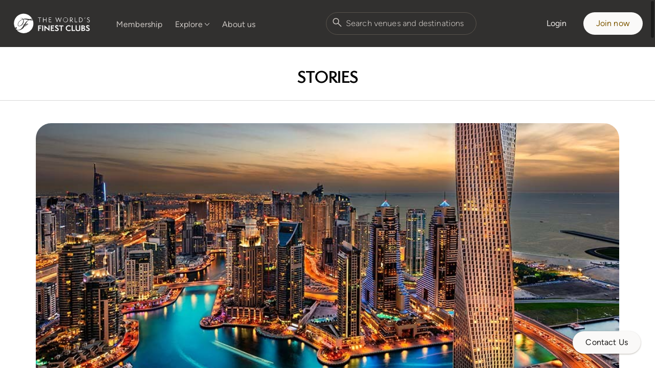

--- FILE ---
content_type: text/html; charset=utf-8
request_url: https://www.finestclubs.com/stories/winter-getaways-in-dubai
body_size: 9792
content:
<!DOCTYPE html>
<html lang="en" class="app-html">
  <head>
    <title>Winter Getaways in Dubai - News and features about exclusive nightlife</title>
<meta name="description" content="Escape the cold with a trip to the desert of day and nightlife delights">
<meta name="keywords" content="nightlife news, nightlife features, exclusive experiences, luxury nightlife, nightlife trends, nightlife stories, nightlife happenings, insider tips, nightlife guides, destination guides">
<link rel="image_src" href="/uploads/93a86236dbb27f0b4b5109f124f8f74d.jpg">
<meta property="og:title" content="Winter Getaways in Dubai - News and features about exclusive nightlife experiences">
<meta property="og:description" content="Escape the cold with a trip to the desert of day and nightlife delights">
<meta property="og:keywords" content="nightlife news, nightlife features, exclusive experiences, luxury nightlife, nightlife trends, nightlife stories, nightlife happenings, insider tips, nightlife guides, destination guides">
<meta property="og:type" content="article">
<meta property="og:url" content="https://www.finestclubs.com/stories/winter-getaways-in-dubai">
<meta property="og:image" content="/uploads/93a86236dbb27f0b4b5109f124f8f74d.jpg">
<meta property="og:image:width" content="200">
<meta property="og:image:height" content="200">
<meta name="twitter:card" content="summary_large_image">
<meta name="twitter:site" content="@finestclubs">
<meta name="twitter:title" content="Winter Getaways in Dubai - News and features about exclusive nightlife experiences">
<meta name="twitter:creator" content="@finestclubs">
<meta name="twitter:description" content="Escape the cold with a trip to the desert of day and nightlife delights">
<meta name="twitter:domain" content="https://www.finestclubs.com">
<meta name="twitter:image" content="https://www.finestclubs.com/uploads/93a86236dbb27f0b4b5109f124f8f74d.jpg">
<meta name="twitter:image:width" content="200">
<meta name="twitter:image:height" content="200">
    <meta name="csrf-param" content="authenticity_token" />
<meta name="csrf-token" content="3BMf8MXNH9X02cGFbLv-0Z7VMbGyiW1AYRAy6vh32LubA66db5ar5wPs8Y-u3JuBIJL3cL9Ym-zBRlB2xMTPWQ" />
    
    <meta name="viewport" content="width=device-width, initial-scale=1, shrink-to-fit=no">
    <meta name="google-site-verification" content="eHAM8JfJPw9_WeufbWl-ASVd0Mhu383OBJaym9hmOPk" />
    <meta name="theme-color" content="#000000" />
        <link rel="apple-touch-icon" sizes="180x180" href="/apple-touch-icon.png">
    <link rel="icon" type="image/png" sizes="32x32" href="/favicon-32x32.png">
    <link rel="icon" type="image/png" sizes="16x16" href="/favicon-16x16.png">
    <link rel="manifest" href="/site.webmanifest">

    <link rel="preload" href="/assets/public_layout-2eebf7bb5f7744202080f3aae86d92ead1f00a63aedff7b4a5429ae4fec9167b.css" as="style">
    <link rel="stylesheet" href="/assets/public_layout-2eebf7bb5f7744202080f3aae86d92ead1f00a63aedff7b4a5429ae4fec9167b.css" media="all" />
    <!-- This will load the app/javascript/css/application.scss and its imported CSS files -->
    <link rel="stylesheet" href="/packs/css/public_layout-cfb316a3.css" />
    <script src="/packs/js/public_layout-f46cd8516d656df50482.js" data-turbolinks-track="reload"></script>
<!--
    <script src="https://cdn.jsdelivr.net/npm/eruda"></script>
    <script>eruda.init();</script>
-->
    <!-- Google Tag Manager -->
<script>(function(w,d,s,l,i){w[l]=w[l]||[];w[l].push({'gtm.start':
new Date().getTime(),event:'gtm.js'});var f=d.getElementsByTagName(s)[0],
j=d.createElement(s),dl=l!='dataLayer'?'&l='+l:'';j.async=true;j.src=
'https://www.googletagmanager.com/gtm.js?id='+i+dl;f.parentNode.insertBefore(j,f);
})(window,document,'script','dataLayer','GTM-K39G6R');</script>
<!-- End Google Tag Manager -->
  </head>
  <body class="app-body">
    <!-- Google Tag Manager (noscript) -->
<noscript><iframe src="https://www.googletagmanager.com/ns.html?id=GTM-K39G6R"
height="0" width="0" style="display:none;visibility:hidden"></iframe></noscript>
<!-- End Google Tag Manager (noscript) -->
    <div data-overlayscrollbars-initialize class="main-container">
      <header class="n-header">
  <nav id="header-navbar" class="n-header-navbar">
  <a class="n-header-navbar__brand" onclick="window.callGTMEvent(&#39;clickOnLogo&#39;);" href="/">
    <img class="n-header-navbar__logo" alt="THE WORLD&#39;S FINEST CLUBS" width="156" height="44" data-turbolinks="false" src="/packs/media/images/WFC_Landscape_White_w_0-bf77a0eff400276a1d1be62c0f9275ed.svg" />
</a>  <ul class="n-header-navbar__nav">
  <li>
    <a class="n-header-navbar__link" onclick="window.callGTMEvent(&#39;openMembershipFromHeader&#39;);" href="https://www.finestclubs.com/membership">Membership</a>
  </li>
  <li class="dropdown">
    <button name="button" type="button" id="header-explore-menu-btn" class="dropdown-toggle n-dropdown-toggle n-btn">Explore</button>
  </li>
  <li>
    <a class="n-header-navbar__link" onclick="window.callGTMEvent(&#39;openAboutFromHeader&#39;);" href="/about">About us</a>
  </li>
</ul>

  <div class="n-header__search ml-auto mr-auto">
  <input type="text" name="q" id="header-search" placeholder="Search venues and destinations" autocomplete="off" />
  <svg xmlns="http://www.w3.org/2000/svg" width="24" height="24" viewBox="0 0 24 24" fill="none">
    <mask id="mask0_572_1133" style="mask-type:alpha" maskUnits="userSpaceOnUse" x="0" y="0" width="24" height="24">
      <rect width="24" height="24" fill="#D9D9D9"/>
    </mask>
    <g mask="url(#mask0_572_1133)">
      <path d="M9.51922 15.6153C7.81154 15.6153 6.36539 15.023 5.18079 13.8384C3.99618 12.6538 3.40387 11.2077 3.40387 9.49999C3.40387 7.79231 3.99618 6.34616 5.18079 5.16154C6.36539 3.97694 7.81154 3.38464 9.51922 3.38464C11.2269 3.38464 12.6731 3.97694 13.8577 5.16154C15.0423 6.34616 15.6346 7.79231 15.6346 9.49999C15.6346 10.2141 15.5147 10.8961 15.275 11.5461C15.0352 12.1961 14.7153 12.7615 14.3153 13.2423L20.0692 18.9961C20.2077 19.1346 20.2785 19.3087 20.2817 19.5183C20.2849 19.7279 20.2141 19.9051 20.0692 20.05C19.9243 20.1948 19.7487 20.2673 19.5423 20.2673C19.3359 20.2673 19.1603 20.1948 19.0154 20.05L13.2615 14.2961C12.7615 14.7089 12.1865 15.032 11.5365 15.2653C10.8865 15.4987 10.2141 15.6153 9.51922 15.6153ZM9.51922 14.1154C10.8077 14.1154 11.899 13.6683 12.7933 12.774C13.6875 11.8798 14.1346 10.7885 14.1346 9.49999C14.1346 8.21153 13.6875 7.12018 12.7933 6.22594C11.899 5.33171 10.8077 4.88459 9.51922 4.88459C8.23075 4.88459 7.1394 5.33171 6.24517 6.22594C5.35095 7.12018 4.90384 8.21153 4.90384 9.49999C4.90384 10.7885 5.35095 11.8798 6.24517 12.774C7.1394 13.6683 8.23075 14.1154 9.51922 14.1154Z" fill="#CAC5C1"/>
    </g>
  </svg>
  <div id="navbar-search-suggestions" class="search-suggestions-container" style="display: none; opacity: 0; max-height: 0px;">
    <div data-overlayscrollbars-initialize class="search-suggestions-scrollbar-container">
      <ul class="n-header__search-suggestions search-suggestions">
      </ul>
    </div>
</div></div>
  <div class="n-header-navbar__account-nav ml-auto">
        <a class="n-btn n-btn-outline-inverse n-header-navbar__link" href="/members/sign_in">Login</a>
    <a class="n-btn n-btn-primary-inverse n-header-navbar__link" onclick="window.callGTMEvent(&#39;clickOnJoinNow&#39;);" href="https://www.finestclubs.com/membership">Join now</a>

  </div>
  <button id="mobile-menu-btn" class="mobile-menu-btn mobile-menu-btn--open"></button>
</nav>

  <div id="mobile-menu-content" class="mobile-menu" >
  <div class="mobile-menu__header">
    <button id="mobile-menu-back-btn" type="button" class="mobile-menu-btn mobile-menu-btn--back" disabled></button>
    <button id="mobile-menu-close-btn" type="button" class="mobile-menu-icon mobile-menu-btn mobile-menu-btn--close"></button>
  </div>
  <div class="mobile-menu__content">
    <div class="mobile-menu__buttons">
          <a class="n-btn n-btn-outline-inverse n-header-navbar__link" href="/members/sign_in">Login</a>
    <a class="n-btn n-btn-primary-inverse n-header-navbar__link" onclick="window.callGTMEvent(&#39;clickOnJoinNow&#39;);" href="https://www.finestclubs.com/membership">Join now</a>

    </div>
    <div class="n-header__search ml-auto mr-auto">
  <input type="text" name="q" id="header-search-mobile" placeholder="Search venues and destinations" autocomplete="off" />
  <svg xmlns="http://www.w3.org/2000/svg" width="24" height="24" viewBox="0 0 24 24" fill="none">
    <mask id="mask0_572_1133" style="mask-type:alpha" maskUnits="userSpaceOnUse" x="0" y="0" width="24" height="24">
      <rect width="24" height="24" fill="#D9D9D9"/>
    </mask>
    <g mask="url(#mask0_572_1133)">
      <path d="M9.51922 15.6153C7.81154 15.6153 6.36539 15.023 5.18079 13.8384C3.99618 12.6538 3.40387 11.2077 3.40387 9.49999C3.40387 7.79231 3.99618 6.34616 5.18079 5.16154C6.36539 3.97694 7.81154 3.38464 9.51922 3.38464C11.2269 3.38464 12.6731 3.97694 13.8577 5.16154C15.0423 6.34616 15.6346 7.79231 15.6346 9.49999C15.6346 10.2141 15.5147 10.8961 15.275 11.5461C15.0352 12.1961 14.7153 12.7615 14.3153 13.2423L20.0692 18.9961C20.2077 19.1346 20.2785 19.3087 20.2817 19.5183C20.2849 19.7279 20.2141 19.9051 20.0692 20.05C19.9243 20.1948 19.7487 20.2673 19.5423 20.2673C19.3359 20.2673 19.1603 20.1948 19.0154 20.05L13.2615 14.2961C12.7615 14.7089 12.1865 15.032 11.5365 15.2653C10.8865 15.4987 10.2141 15.6153 9.51922 15.6153ZM9.51922 14.1154C10.8077 14.1154 11.899 13.6683 12.7933 12.774C13.6875 11.8798 14.1346 10.7885 14.1346 9.49999C14.1346 8.21153 13.6875 7.12018 12.7933 6.22594C11.899 5.33171 10.8077 4.88459 9.51922 4.88459C8.23075 4.88459 7.1394 5.33171 6.24517 6.22594C5.35095 7.12018 4.90384 8.21153 4.90384 9.49999C4.90384 10.7885 5.35095 11.8798 6.24517 12.774C7.1394 13.6683 8.23075 14.1154 9.51922 14.1154Z" fill="#CAC5C1"/>
    </g>
  </svg>
  <div id="navbar-search-suggestions-mobile" class="search-suggestions-container" style="display: none; opacity: 0; max-height: 0px;">
    <div data-overlayscrollbars-initialize class="search-suggestions-scrollbar-container">
      <ul class="n-header__search-suggestions search-suggestions">
      </ul>
    </div>
</div></div>
    <ul class="n-header-navbar__nav">
  <li>
    <a class="n-header-navbar__link" onclick="window.callGTMEvent(&#39;openMembershipFromHeader&#39;);" href="https://www.finestclubs.com/membership">Membership</a>
  </li>
  <li class="dropdown">
    <button name="button" type="button" id="header-explore-menu-btn-mobile" class="dropdown-toggle n-dropdown-toggle n-btn">Explore</button>
  </li>
  <li>
    <a class="n-header-navbar__link" onclick="window.callGTMEvent(&#39;openAboutFromHeader&#39;);" href="/about">About us</a>
  </li>
</ul>

  </div>
</div>
  <div id="header-explore-dropdown" class="explore-dropdown">
  <div class="explore-dropdown-content">
    <div class="explore-dropdown-col explore-dropdown__primary-col">
      <div class="explore-dropdown-col__header">
        <div class="explore-dropdown-col__title">Explore</div>
      </div>
      <div class="explore-dropdown-col__body">
        <ul class="explore-nav p-0 m-0">
          <li class="explore-dropdown-nav__item explore-nav-item __venues">
            <a onclick="window.callGTMEvent(&#39;openAllVenuesFromExplore&#39;);" href="/venues">
              <span class="explore-nav-item__title">Venues</span>
              <span class="explore-nav-item__description">The finest nightclubs, cocktail bars, beach clubs, restaurants and more</span>
</a>          </li>
          <li class="explore-dropdown-nav__item explore-nav-item __events">
            <a onclick="window.callGTMEvent(&#39;openAllEventsFromExplore&#39;);" href="/events">
              <span class="explore-nav-item__title">Events</span>
              <span class="explore-nav-item__description">Best upcoming parties and events taking place around the world</span>
</a>          </li>
          <li class="explore-dropdown-nav__item explore-nav-item __destinations">
            <a onclick="window.callGTMEvent(&#39;openAllDestinationsFromExplore&#39;);" href="/venues/destinations">
              <span class="explore-nav-item__title">Destinations</span>
              <span class="explore-nav-item__description">Explore parties and venues in selected countries and cities</span>
</a>          </li>
          <li class="explore-dropdown-nav__item explore-nav-item __nightlife-stories">
            <a onclick="window.callGTMEvent(&#39;openAllStoriesFromExplore&#39;);" href="/stories">
              <span class="explore-nav-item__title">Nightlife stories</span>
              <span class="explore-nav-item__description">Discover more about the global nightlife scene, parties, venues, and more</span>
</a>          </li>
        </ul>
      </div>
    </div>
    <div class="explore-dropdown-col explore-dropdown__secondary-col"></div>
  </div>
</div>
</header>
<div class="modal-overlay"></div>
      <div class="main-container-content">
        <!--Sub header-->
        <div class="sub-header">
  <div class="container position-relative">
    <h1 id="sub_header_title">

    <a href="/stories">Stories</a>
    </h1>
  </div>
</div>
        <!--Sub header END-->
        <!-- Flash message -->
        
        <!-- Flash message END-->
        <div class="stories-page padding-top-2rem">
    <div class="container">
        <div class="stories-hero">
                <figure><img alt="large" src="/uploads/d8c84a499175c0d00b7ed1caeb27150c.jpg" /></figure>
        </div>
        <div class="vanue-info">
            <div class="row margin-auto">
                <h2>Winter Getaways in Dubai</h2> 
            </div>                            
        </div>       
        <div class="stories-content">
            <p>World class golf courses, iconic architecture, and retail options that put European shopping hotspots to shame: Dubai might seem like a mirage, but it’s a true gem in the desert. If you’re looking to escape the winter blues, then there’s few better places to visit. With guaranteed sun, plenty of opportunities for exciting outdoor activities, and the best nightlife in the region, why wait to book your trip to the UAE’s premier vacation destination?</p>

<h3><strong>DAY TIME</strong></h3>

<p>No matter what you want to do, you’ll be able to do it in Dubai. From indoor ski slopes to watersports, there’s a plethora of heart pumping activities available in the jewel in the UAE’s crown. Aside from the incredible golf courses created by some of the world’s most visionary designers, you can also indulge in a spot of shopping, with every mall jam-packed with designer boutiques, unforgettable culinary options, and activities ranging from state-of-the-art arcades, to classic pastimes like bowling and archery. Then there’s once-in-a-lifetime experiences like skydiving, bungee jumping, and desert safaris. </p>

<p>If you’re more of a relaxer than a doer, you’re still in luck. Ce La Vi is one of the best venues in the city if you’re keen to rub shoulders with Dubai’s classiest visitors and locals. With panoramic views of the skyline, a rooftop pool to cool down in, and some of the best food in the city, a day spent here easily turns into an early evening, making it the perfect spot to get ready for a big night ahead.</p>

<p style="text-align:center;padding: 20px; margin: 10px"><img src="https://www.finestclubs.com/uploads/f0b85d479eaa6f6a4cbed534b1b7d6e0.jpg" img class="wide-story-image" alt=""></p>
<p><i>For bookings at CE LA VI Dubai, please visit the <a href="https://www.finestclubs.com/venues/ce-la-vi-dubai">CE LA VI Dubai page</a></i></p>

<p>Of course, this isn’t the only world-class dining venue in the city. The Dubai outpost of Bagatelle brings Mediterranean charm to the UAE, delivering sumptuous dishes and lip-smacking cocktails right in the heart of downtown, at the classy Fairmont Hotel. The perfect place to laze around after a long lunch, it wouldn’t be surprising if you decide to eat here more than once during your trip, with some of the world’s best chefs preparing perfect plates just for you (and your Instagram page, of course). While tables at Ce La VI or Bagatelle can sometimes be difficult to come by, with our concierge service you’ll be sure to secure one.</p>

<p style="text-align:center;padding: 20px; margin: 10px"><img src="https://www.finestclubs.com/uploads/5d9cc56d1c53f48e3f896a7dec1ce905.jpeg" img class="wide-story-image" alt=""></p>
<p><i>For bookings at  Bagatelle Dubai, please visit <a href="https://www.finestclubs.com/venues/bagatelle-dubai">Bagatelle Dubai page</a></i></p>

<h3><strong>NIGHT TIME</strong></h3>

<p>Long gone are the days of surreptitious drinks served only in golf club houses and hotels. Dubai is now one of the iconic party destinations in the world, and with the venues it has that’s no surprise.</p>

<p>1 OAK is an iconic clubbing brand, and the Dubai location keeps the energy and vibe that made its original New York spot such a revelation in the nightlife world. Entry is exclusive, the dress code is chic, and bottle service is a must. Located in the Marriott, the 9,000 square foot club is always packed to the rafters, and the party keeps going well into the early hours. Table service is the best way to enjoy this incredible venue, although with the unbelievable sound system and excellent resident DJ’s (as well as the occasional big name guest), you’ll want to head straight to the dancefloor. Getting into the nightclub isn’t exactly easy for most people, but our members aren’t most people. </p>

<p style="text-align:center;padding: 20px; margin: 10px"><img src="https://www.finestclubs.com/uploads/915ac28f2902159d760f730f96778c95.jpg" img class="wide-story-image" alt=""></p>
<p><i>For bookings at 1 OAK Dubai, please visit the <a href="https://www.finestclubs.com/venues/1oak-dubai">1 OAK Dubai page</a></i></p>

<p>If you’re looking for dining, dancing, and entertainment, there are few better venues in the city than Billionaire. With both Italian and Pan-Asian dishes on the menu, there’s something for everyone – including some expertly mixed, unique cocktails to start the night off right. Dinner, of course, comes with a show, with all sorts of entertainment keeping guests captivated. There are acrobats, musicians, and dancers to wow you while you finish up your meal, and as the venue turns into a full-on nightclub, the performances continue. The sound system is among the best in the city, and the decks are often graced by famous names who keep the records spinning and the energy high. Guestlist is a must, and with our concierge service you’re sure to be on it, meaning you can focus on enjoying your clubbing experience.</p>

<p style="text-align:center;padding: 20px; margin: 10px"><img src="https://www.finestclubs.com/uploads/b5484331b769d3094bddfb44f0dfb89d.jpeg" img class="wide-story-image" alt=""></p>
<p><i>For bookings at Billionaire, please visit the <a href="https://www.finestclubs.com/venues/billionaire">Billionaire page</a></i></p>

<p>While very few venues can give Billionaire a run for its money, White Dubai is just as iconic a restaurant and nightclub. The menu is full of incredible dishes that are perfectly plated, to the point you might feel bad eating them – until you take that first bite, and taste just how flavourful they are. With all sorts of entertaining performances running throughout the evening, you’ll never be bored, and once the restaurant turns into a club you can dance the night away while enjoying panoramic views of the famous Dubai skyline.</p>

<p style="text-align:center;padding: 20px; margin: 10px"><img src="https://www.finestclubs.com/uploads/00c76a76acbd1eed5545dad5cd9abc09.jpg" img class="wide-story-image" alt=""></p>
<p><i>For bookings at White Dubai page, please visit the <a href="https://www.finestclubs.com/venues/white-dubai">White Dubai page</a></i></p>

<hr>

<h4><strong>Join The World's Leading Nightlife Concierge</strong></h4>

<p>Get access to the most exclusive clubs, bars and more, save yourself time and let us make all the arrangements for you by becoming a member today.</p>
<p>To learn more, <a href="https://www.finestclubs.com/membership">click here ></a></p>          
        </div>

        <div class="socials-story">
            <ul class="socials">
    <li>
        <span class="share-lbl">Share</span>
    </li>
    <li>
        <a href="https://www.facebook.com/sharer/sharer.php?u=https://www.finestclubs.com/stories/winter-getaways-in-dubai" target="_blank"><img src="/packs/media/images/facebook-1e46937b6ade1de5a370b094cd3c9136.svg" /></a>
    </li>
    <li>
        <a href="https://twitter.com/intent/tweet?url=https://www.finestclubs.com/stories/winter-getaways-in-dubai" target="_blank"><img src="/packs/media/images/twitter-11d300ecf6efe74e0e113dde486e28d2.svg" /></a>
    </li>
</ul>


        </div> 
    </div>
</div>


<div class="detailpage-bottom">
	<div class="container">


        <div class="storie-group">
          <div class="float-left w-100 justify-content-between d-flex align-items-center">
              <h4>Related Stories</h4>
                <a class="d-none d-sm-inline show-stories btn-border text-uppercase flat-btn" href="/stories">Show all</a>
            </div>       

            <div class="stori-box">
    <div class="row">
        
        <div class="col-md-3">
            <div class="str-card  shadow-boyan">
                <figure>
                <a href="/stories/dinner-and-dancing-in-brussels">
                    <img alt="Dinner and Dancing in Brussels" src="/uploads/59dcc564377ae552f4143cab7d48ffda.jpeg" />
</a>                </figure>
                <figcaption>
                    <h6><a href="/stories/dinner-and-dancing-in-brussels">Dinner and Dancing in Brussels</a></h6>
                </figcaption>
            </div>
        </div>
        <div class="col-md-3">
            <div class="str-card  shadow-boyan">
                <figure>
                <a href="/stories/cova-paris">
                    <img alt="NEW LISTING: Cova Paris" src="/uploads/2e334a36591b1cc15dd60733414eb9b0.jpeg" />
</a>                </figure>
                <figcaption>
                    <h6><a href="/stories/cova-paris">NEW LISTING: Cova Paris</a></h6>
                </figcaption>
            </div>
        </div>
        <div class="col-md-3">
            <div class="str-card  shadow-boyan">
                <figure>
                <a href="/stories/kalamata-beach-saint-tropez-a-luxurious-escape-on-the-french-riviera">
                    <img alt="Kalamata Beach Saint-Tropez: A Luxurious Escape on the French Riviera" src="/uploads/5934000f133630bffd1a79e63f5503cc.jpg" />
</a>                </figure>
                <figcaption>
                    <h6><a href="/stories/kalamata-beach-saint-tropez-a-luxurious-escape-on-the-french-riviera">Kalamata Beach Saint-Tropez: A Luxurious Escape on the French Riviera</a></h6>
                </figcaption>
            </div>
        </div>
        <div class="col-md-3">
            <div class="str-card  shadow-boyan">
                <figure>
                <a href="/stories/a-guide-to-the-barcelona-s-most-exclusive-nightclubs">
                    <img alt="A Guide to the Barcelona&#39;s Most Exclusive Nightclubs" src="/uploads/ff45684c012ca2fe97abebaf564457f1.jpg" />
</a>                </figure>
                <figcaption>
                    <h6><a href="/stories/a-guide-to-the-barcelona-s-most-exclusive-nightclubs">A Guide to the Barcelona&#39;s Most Exclusive Nightclubs</a></h6>
                </figcaption>
            </div>
        </div>
    </div>
    <a class="d-block d-sm-none show-all-wap-btn mt-0" href="/stories">Show all</a>
</div>
        </div>
        
        <div class="partner-main mt-5">
    <div class="tc-card tc-card5">
        <div class="partner-right">
        <h2>Party like a VIP, <br> wherever, whenever</h2>
            <ul>
                <li>Personal Nightlife Concierge</li>
                <li>Access to over 200 of the Worlds Finest Clubs</li>
                <li>Complimentary Guest List</li>
                <li>VIP Table Bookings</li>
                <li>VIP Events and Experiences</li>
                <li>Preferential Rates at Luxury Hotels</li>
            </ul>
            <a class="member-btn" href="/membership">Become a member</a>
        </div>
    </div>
</div>

    </div>
</div>

<div class="newsletter" id="newsletter">
    <div class="container">
        <div class="news-main shadow-boyan text-center">
            <div class="subscriber-title">Sign up to our newsletter</div>
            <div class="subscriber-subtitle">Get updates on new events, clubs and more based on your favourite destinations</div><br>

            <form action="/subscriptions" accept-charset="UTF-8" method="post"><input type="hidden" name="authenticity_token" value="z7QFDTbGuMt0Ti8uJWLDBcIHxwNIPlyHU68alSFv-7IeQ9FAKDMm5fFFXRWiBLCyZ-gua-j4D5YxbXiuBlZR3Q" autocomplete="off" />
                <div class="form-group">
                    <div class="row">
                        <div class="col-6">
                            <input class="required form-control" placeholder="First Name" required="required" type="text" name="subscription[first_name]" id="subscription_first_name" />
                        </div>
                        <div class="col-6">
                            <input class="required form-control" placeholder="Last Name" required="required" type="text" name="subscription[last_name]" id="subscription_last_name" />
                        </div>
                    </div>
                </div>

                <div class="form-group">
                    <div class="row">
                        <div class="col-md-6 col-sm-12">
                            <input class="required form-control" placeholder="Your email address" required="required" type="email" name="subscription[email]" id="subscription_email" />
                        </div>
                        <div class="col-md-6 col-sm-12 justify-content-center">
                            <div class="recaptcha-box">
                                <script src="https://www.recaptcha.net/recaptcha/api.js" async defer ></script>
<div data-sitekey="6LeW6cMZAAAAAJqGErlaDOXHCRjAB3lG6X5xmZRK" class="g-recaptcha "></div>
          <noscript>
            <div>
              <div style="width: 302px; height: 422px; position: relative;">
                <div style="width: 302px; height: 422px; position: absolute;">
                  <iframe
                    src="https://www.recaptcha.net/recaptcha/api/fallback?k=6LeW6cMZAAAAAJqGErlaDOXHCRjAB3lG6X5xmZRK"
                    name="ReCAPTCHA"
                    style="width: 302px; height: 422px; border-style: none; border: 0; overflow: hidden;">
                  </iframe>
                </div>
              </div>
              <div style="width: 300px; height: 60px; border-style: none;
                bottom: 12px; left: 25px; margin: 0px; padding: 0px; right: 25px;
                background: #f9f9f9; border: 1px solid #c1c1c1; border-radius: 3px;">
                <textarea name="g-recaptcha-response"
                  class="g-recaptcha-response"
                  style="width: 250px; height: 40px; border: 1px solid #c1c1c1;
                  margin: 10px 25px; padding: 0px; resize: none;">
                </textarea>
              </div>
            </div>
          </noscript>

                            </div>
                        </div>
                    </div>
                    <div class="action">
                        <button class="btn subscribe-btn" type="submit"> Subscribe</button>
                    </div>
                </div>


</form>          </div>
    </div>
</div>

<script>
    $("form").submit(function(e){
        if(!checked()){
            e.preventDefault();
        }
        enable();
    });

    function checked(){
        return grecaptcha && grecaptcha.getResponse().length !== 0;
    }

    function enable(){
        $('.subscribe-btn').removeAttr('disabled');
    }
</script>

      </div>
        <div class="contact-us-btn-block" data-hidden="true">
  <div class="contact-us-btn-block__inner">
    <button class="n-btn n-btn-primary-inverse" data-micromodal-trigger="contact-modal" onclick="openContactModal()">Contact Us</button>
  </div>
</div>
<div id="contact-modal" class="contact-modal micromodal-slide" aria-hidden="true">
  <div class="contact-modal__overlay" tabindex="-1" data-micromodal-close>
    <div class="micromodal-content contact-modal__container contact-modal__container--form" role="dialog" aria-modal="true" aria-labelledby="contact-modal-title">
      <header class="contact-modal__header">
        <h2 class="contact-modal__title" id="contact-modal-title">We are here to help</h2>
        <button class="contact-modal__close" aria-label="Close modal" data-micromodal-close><i></i></button>
      </header>
      <div class="contact-modal__content">
        <div class="contact-modal-info-block">
          <div  class="info-block__row">
            <div class="info-block__copy-row">
              <a href="tel:+41799000400" onclick="window.callGTMEvent('clickOnPhoneNumber');">+41 79 900 04 00</a>
              <button class="contact-modal__copy" onclick="copyTextFunction('+41799000400', 'tel-tooltip')">
                <span id="tel-tooltip" class="tooltip" data-tooltip-text="Copy"></span>
                <i></i>
              </button>
            </div>
            <span>9:00 AM - 5:00 PM CET,<br>
              Monday – Friday</span>
          </div>
          <div class="info-block__row">
            <div class="info-block__copy-row">
              <a target="_blank" onclick="window.callGTMEvent(&#39;clickOnEmail&#39;);" href="/cdn-cgi/l/email-protection#caa3a4aca58aaca3a4afb9bea9a6bfa8b9e4a9a5a7f5b9bfa8a0afa9bef78dafa4afb8aba6eff8fa83a4bbbfa3b8b3ecaba7baf1a8a5aeb3f782afa6a6a5eff8fa8ca3a4afb9beeff8fa89a6bfa8b9eff8fa89a5a4a9a3afb8adaf"><span class="__cf_email__" data-cfemail="81e8efe7eec1e7e8efe4f2f5e2edf4e3f2afe2eeec">[email&#160;protected]</span></a>
              <button class="contact-modal__copy" onclick="copyTextFunction('info@finestclubs.com', 'email-tooltip')">
                <span id="email-tooltip" class="tooltip" data-tooltip-text="Copy"></span>
                <i></i>
              </button>
            </div>
            <span>Response may take up to&nbsp;3&nbsp;hours</span>
          </div>
          <a target="_blank" class="n-btn n-btn-outline" href="https://wa.me/41799000400?text=Hello%20Finest%20Clubs%20Concierge">Write on WhatsApp</a>
        </div>
        <div class="contact-modal-form">
          <div class="contact-modal-form">
            <form id="contact-modal-form" action="/contact" accept-charset="UTF-8" data-remote="true" method="post"><input type="hidden" name="authenticity_token" value="XjA-a8ETectJb0A_CTP-oswLEmeTROSsDYtt-QMzaWlmjF_5Rn4RwkkNPkbnXvCjndPSGdP4lJBN6P1ZSikTxg" autocomplete="off" />
              <div class="input-group">
                <input id="contact-name" class="n-form-control" required="required" placeholder="Name" maxlength="256" data-touched="false" size="256" type="text" name="name" />
                <span class="placeholder">Name</span>
              </div>
              <div class="input-group">
                <input id="contact-email" class="n-form-control" required="required" placeholder="E-mail" maxlength="256" data-touched="false" size="256" type="email" name="email" />
                <span class="placeholder">E-mail</span>
              </div>
              <div class="input-group">
                <input id="contact-phone" placeholder="Phone (optional)" maxlength="256" size="256" type="tel" name="phone" />
                <span class="placeholder">Phone (optional)</span>
              </div>
              <div class="input-group">
                <textarea id="contact-message" class="n-form-control" rows="2" required="required" placeholder="Message" maxlength="1500" data-touched="false" name="description">
</textarea>
                <span class="placeholder">Message</span>
              </div>
              <!-- Honeypot field - hidden from humans, visible to bots -->
              <div style="position: absolute; left: -5000px;" aria-hidden="true">
                <input id="contact-website" tabindex="-1" autocomplete="off" type="text" name="website" />
              </div>
              <input type="submit" name="commit" value="Send" class="n-btn n-btn-primary js-submit-contact" disabled="disabled" data-disable-with="Send" />
              <span class="contact-modal-form__general-error"></span>
</form>          </div>
        </div>
      </div>
    </div>
    <div class="contact-modal__container contact-modal__container--success" role="dialog">
      <header class="contact-modal__header">
        <div class="contact-modal__title"></div>
        <button class="contact-modal__close" aria-label="Close modal" data-micromodal-close><i></i></button>
      </header>
      <div class="contact-modal__content">
        <div>
          <h3>Thank you!</h3>
          <p>We’ll contact you within 1 business day</p>
          <button class="n-btn n-btn-outline" data-micromodal-close>Close</button>
        </div>
      </div>
    </div>
  </div>
</div>
<script data-cfasync="false" src="/cdn-cgi/scripts/5c5dd728/cloudflare-static/email-decode.min.js"></script><script>
  function callCopyGtm (tooltipId) {
    const eventsMap = {
      ['tel-tooltip']: 'copyPhoneNumber',
      ['email-tooltip']: 'copyEmail'
    };

    dataLayer.push({
      event: eventsMap[tooltipId],
    });
  }

  function copyTextFunction(value, tooltipId) {
    navigator.clipboard.writeText(value);

    const tooltip = $(`#${tooltipId}`);

    tooltip.addClass("active");
    tooltip.attr("data-tooltip-text", "Copied");
    callCopyGtm(tooltipId);

    setTimeout(() => {
      tooltip.removeClass("active");

      setTimeout(() => {
        tooltip.attr("data-tooltip-text", "Copy");
      }, 500);
    }, 2700);
  }
</script>

<footer class="website-footer" id="website-footer">
  <div class="website-footer__container n-container">
    <div class="website-footer-links-row">
      <ul class="website-footer-nav website-footer-social-nav">
        <li class="website-footer-nav__item">
          <a class="website-footer-social-nav__link website-footer-social-nav__link--instagram" href="https://www.instagram.com/finestclubs" target="_blank" aria-label="Read more on Instagram"></a>
        </li>
        <li class="website-footer-nav__item">
          <a class="website-footer-social-nav__link website-footer-social-nav__link--fb" href="https://www.facebook.com/finestclubs" target="_blank" aria-label="Read more at Facebook"></a>
        </li>
      </ul>
      <ul class="website-footer-nav website-footer-primary-nav">
        <li class="website-footer-nav__item">
          <a href="/about">About us</a>
        </li>
        <li class="website-footer-nav__item">
          <a href="https://www.finestclubs.com/membership">Membership</a>
        </li>
        <li class="website-footer-nav__item">
          <a href="/venues">Venues</a>
        </li>
        <li class="website-footer-nav__item">
          <a href="/events">Events</a>
        </li>
        <li class="website-footer-nav__item">
          <a href="/venues/destinations">Destinations</a>
        </li>
        <li class="website-footer-nav__item">
          <a href="/stories">Stories</a>
        </li>
      </ul>
    </div>
    <div class="website-footer-legal-information-row">
      <ul class="website-footer-nav website-footer-legal-nav">
        <li class="website-footer-nav__item">
          <a href="/terms">Terms &amp; conditions</a>
        </li>
        <li class="website-footer-nav__item">
          <a href="/privacy">Privacy policy</a>
        </li>
      </ul>
      <div class="website-footer-copyright">&#169; 2026 Finest Clubs AG. All Rights reserved.</div>
    </div>
  </div>
</footer>

    </div>
  <script defer src="https://static.cloudflareinsights.com/beacon.min.js/vcd15cbe7772f49c399c6a5babf22c1241717689176015" integrity="sha512-ZpsOmlRQV6y907TI0dKBHq9Md29nnaEIPlkf84rnaERnq6zvWvPUqr2ft8M1aS28oN72PdrCzSjY4U6VaAw1EQ==" data-cf-beacon='{"version":"2024.11.0","token":"b67fa674a79b40bca40dbfe9406a277b","r":1,"server_timing":{"name":{"cfCacheStatus":true,"cfEdge":true,"cfExtPri":true,"cfL4":true,"cfOrigin":true,"cfSpeedBrain":true},"location_startswith":null}}' crossorigin="anonymous"></script>
</body>
</html>


--- FILE ---
content_type: text/css
request_url: https://www.finestclubs.com/packs/css/public_layout-cfb316a3.css
body_size: 40731
content:
@charset "utf-8";.flatpickr-calendar{background:transparent;opacity:0;display:none;text-align:center;visibility:hidden;padding:0;animation:none;direction:ltr;border:0;font-size:14px;line-height:24px;border-radius:5px;position:absolute;width:307.875px;box-sizing:border-box;touch-action:manipulation;background:#fff;box-shadow:1px 0 0 #e6e6e6,-1px 0 0 #e6e6e6,0 1px 0 #e6e6e6,0 -1px 0 #e6e6e6,0 3px 13px rgba(0,0,0,.08)}.flatpickr-calendar.inline,.flatpickr-calendar.open{opacity:1;max-height:640px;visibility:visible}.flatpickr-calendar.open{display:inline-block;z-index:99999}.flatpickr-calendar.animate.open{animation:fpFadeInDown .3s cubic-bezier(.23,1,.32,1)}.flatpickr-calendar.inline{display:block;position:relative;top:2px}.flatpickr-calendar.static{position:absolute;top:calc(100% + 2px)}.flatpickr-calendar.static.open{z-index:999;display:block}.flatpickr-calendar.multiMonth .flatpickr-days .dayContainer:nth-child(n+1) .flatpickr-day.inRange:nth-child(7n+7){box-shadow:none!important}.flatpickr-calendar.multiMonth .flatpickr-days .dayContainer:nth-child(n+2) .flatpickr-day.inRange:nth-child(7n+1){box-shadow:-2px 0 0 #e6e6e6,5px 0 0 #e6e6e6}.flatpickr-calendar .hasTime .dayContainer,.flatpickr-calendar .hasWeeks .dayContainer{border-bottom:0;border-bottom-right-radius:0;border-bottom-left-radius:0}.flatpickr-calendar .hasWeeks .dayContainer{border-left:0}.flatpickr-calendar.hasTime .flatpickr-time{height:40px;border-top:1px solid #e6e6e6}.flatpickr-calendar.noCalendar.hasTime .flatpickr-time{height:auto}.flatpickr-calendar:after,.flatpickr-calendar:before{position:absolute;display:block;pointer-events:none;border:solid transparent;content:"";height:0;width:0;left:22px}.flatpickr-calendar.arrowRight:after,.flatpickr-calendar.arrowRight:before,.flatpickr-calendar.rightMost:after,.flatpickr-calendar.rightMost:before{left:auto;right:22px}.flatpickr-calendar.arrowCenter:after,.flatpickr-calendar.arrowCenter:before{left:50%;right:50%}.flatpickr-calendar:before{border-width:5px;margin:0 -5px}.flatpickr-calendar:after{border-width:4px;margin:0 -4px}.flatpickr-calendar.arrowTop:after,.flatpickr-calendar.arrowTop:before{bottom:100%}.flatpickr-calendar.arrowTop:before{border-bottom-color:#e6e6e6}.flatpickr-calendar.arrowTop:after{border-bottom-color:#fff}.flatpickr-calendar.arrowBottom:after,.flatpickr-calendar.arrowBottom:before{top:100%}.flatpickr-calendar.arrowBottom:before{border-top-color:#e6e6e6}.flatpickr-calendar.arrowBottom:after{border-top-color:#fff}.flatpickr-calendar:focus{outline:0}.flatpickr-wrapper{position:relative;display:inline-block}.flatpickr-months{display:flex}.flatpickr-months .flatpickr-month{background:transparent;line-height:1;text-align:center;position:relative;overflow:hidden;flex:1 1}.flatpickr-months .flatpickr-month,.flatpickr-months .flatpickr-next-month,.flatpickr-months .flatpickr-prev-month{color:rgba(0,0,0,.9);fill:rgba(0,0,0,.9);height:34px;-webkit-user-select:none;-moz-user-select:none;user-select:none}.flatpickr-months .flatpickr-next-month,.flatpickr-months .flatpickr-prev-month{text-decoration:none;cursor:pointer;position:absolute;top:0;padding:10px;z-index:3}.flatpickr-months .flatpickr-next-month.flatpickr-disabled,.flatpickr-months .flatpickr-prev-month.flatpickr-disabled{display:none}.flatpickr-months .flatpickr-next-month i,.flatpickr-months .flatpickr-prev-month i{position:relative}.flatpickr-months .flatpickr-next-month.flatpickr-prev-month,.flatpickr-months .flatpickr-prev-month.flatpickr-prev-month{left:0}.flatpickr-months .flatpickr-next-month.flatpickr-next-month,.flatpickr-months .flatpickr-prev-month.flatpickr-next-month{right:0}.flatpickr-months .flatpickr-next-month:hover,.flatpickr-months .flatpickr-prev-month:hover{color:#959ea9}.flatpickr-months .flatpickr-next-month:hover svg,.flatpickr-months .flatpickr-prev-month:hover svg{fill:#f64747}.flatpickr-months .flatpickr-next-month svg,.flatpickr-months .flatpickr-prev-month svg{width:14px;height:14px}.flatpickr-months .flatpickr-next-month svg path,.flatpickr-months .flatpickr-prev-month svg path{transition:fill .1s;fill:inherit}.numInputWrapper{position:relative;height:auto}.numInputWrapper input,.numInputWrapper span{display:inline-block}.numInputWrapper input{width:100%}.numInputWrapper input::-ms-clear{display:none}.numInputWrapper input::-webkit-inner-spin-button,.numInputWrapper input::-webkit-outer-spin-button{margin:0;-webkit-appearance:none}.numInputWrapper span{position:absolute;right:0;width:14px;padding:0 4px 0 2px;height:50%;line-height:50%;opacity:0;cursor:pointer;border:1px solid rgba(57,57,57,.15);box-sizing:border-box}.numInputWrapper span:hover{background:rgba(0,0,0,.1)}.numInputWrapper span:active{background:rgba(0,0,0,.2)}.numInputWrapper span:after{display:block;content:"";position:absolute}.numInputWrapper span.arrowUp{top:0;border-bottom:0}.numInputWrapper span.arrowUp:after{border-left:4px solid transparent;border-right:4px solid transparent;border-bottom:4px solid rgba(57,57,57,.6);top:26%}.numInputWrapper span.arrowDown{top:50%}.numInputWrapper span.arrowDown:after{border-left:4px solid transparent;border-right:4px solid transparent;border-top:4px solid rgba(57,57,57,.6);top:40%}.numInputWrapper span svg{width:inherit;height:auto}.numInputWrapper span svg path{fill:rgba(0,0,0,.5)}.numInputWrapper:hover{background:rgba(0,0,0,.05)}.numInputWrapper:hover span{opacity:1}.flatpickr-current-month{font-size:135%;line-height:inherit;font-weight:300;color:inherit;position:absolute;width:75%;left:12.5%;padding:7.48px 0 0;line-height:1;height:34px;display:inline-block;text-align:center;transform:translateZ(0)}.flatpickr-current-month span.cur-month{font-family:inherit;font-weight:700;color:inherit;display:inline-block;margin-left:.5ch;padding:0}.flatpickr-current-month span.cur-month:hover{background:rgba(0,0,0,.05)}.flatpickr-current-month .numInputWrapper{width:6ch;width:7ch\0;display:inline-block}.flatpickr-current-month .numInputWrapper span.arrowUp:after{border-bottom-color:rgba(0,0,0,.9)}.flatpickr-current-month .numInputWrapper span.arrowDown:after{border-top-color:rgba(0,0,0,.9)}.flatpickr-current-month input.cur-year{background:transparent;box-sizing:border-box;color:inherit;cursor:text;padding:0 0 0 .5ch;margin:0;display:inline-block;font-size:inherit;font-family:inherit;font-weight:300;line-height:inherit;height:auto;border:0;border-radius:0;vertical-align:baseline;vertical-align:initial;-webkit-appearance:textfield;-moz-appearance:textfield;appearance:textfield}.flatpickr-current-month input.cur-year:focus{outline:0}.flatpickr-current-month input.cur-year[disabled],.flatpickr-current-month input.cur-year[disabled]:hover{font-size:100%;color:rgba(0,0,0,.5);background:transparent;pointer-events:none}.flatpickr-current-month .flatpickr-monthDropdown-months{appearance:menulist;background:transparent;border:none;border-radius:0;box-sizing:border-box;color:inherit;cursor:pointer;font-size:inherit;font-family:inherit;font-weight:300;height:auto;line-height:inherit;margin:-1px 0 0;outline:none;padding:0 0 0 .5ch;position:relative;vertical-align:baseline;vertical-align:initial;-webkit-box-sizing:border-box;-webkit-appearance:menulist;-moz-appearance:menulist;width:auto}.flatpickr-current-month .flatpickr-monthDropdown-months:active,.flatpickr-current-month .flatpickr-monthDropdown-months:focus{outline:none}.flatpickr-current-month .flatpickr-monthDropdown-months:hover{background:rgba(0,0,0,.05)}.flatpickr-current-month .flatpickr-monthDropdown-months .flatpickr-monthDropdown-month{background-color:transparent;outline:none;padding:0}.flatpickr-weekdays{background:transparent;text-align:center;overflow:hidden;width:100%;display:flex;align-items:center;height:28px}.flatpickr-weekdays .flatpickr-weekdaycontainer{display:flex;flex:1 1}span.flatpickr-weekday{cursor:default;font-size:90%;background:transparent;color:rgba(0,0,0,.54);line-height:1;margin:0;text-align:center;display:block;flex:1 1;font-weight:bolder}.dayContainer,.flatpickr-weeks{padding:1px 0 0}.flatpickr-days{position:relative;overflow:hidden;display:flex;align-items:flex-start;width:307.875px}.flatpickr-days:focus{outline:0}.dayContainer{padding:0;outline:0;text-align:left;width:307.875px;min-width:307.875px;max-width:307.875px;box-sizing:border-box;display:inline-block;display:flex;flex-wrap:wrap;-ms-flex-wrap:wrap;justify-content:space-around;transform:translateZ(0);opacity:1}.dayContainer+.dayContainer{box-shadow:-1px 0 0 #e6e6e6}.flatpickr-day{background:none;border:1px solid transparent;border-radius:150px;box-sizing:border-box;color:#393939;cursor:pointer;font-weight:400;width:14.2857143%;flex-basis:14.2857143%;max-width:39px;height:39px;line-height:39px;margin:0;display:inline-block;position:relative;justify-content:center;text-align:center}.flatpickr-day.inRange,.flatpickr-day.nextMonthDay.inRange,.flatpickr-day.nextMonthDay.today.inRange,.flatpickr-day.nextMonthDay:focus,.flatpickr-day.nextMonthDay:hover,.flatpickr-day.prevMonthDay.inRange,.flatpickr-day.prevMonthDay.today.inRange,.flatpickr-day.prevMonthDay:focus,.flatpickr-day.prevMonthDay:hover,.flatpickr-day.today.inRange,.flatpickr-day:focus,.flatpickr-day:hover{cursor:pointer;outline:0;background:#e6e6e6;border-color:#e6e6e6}.flatpickr-day.today{border-color:#959ea9}.flatpickr-day.today:focus,.flatpickr-day.today:hover{border-color:#959ea9;background:#959ea9;color:#fff}.flatpickr-day.endRange,.flatpickr-day.endRange.inRange,.flatpickr-day.endRange.nextMonthDay,.flatpickr-day.endRange.prevMonthDay,.flatpickr-day.endRange:focus,.flatpickr-day.endRange:hover,.flatpickr-day.selected,.flatpickr-day.selected.inRange,.flatpickr-day.selected.nextMonthDay,.flatpickr-day.selected.prevMonthDay,.flatpickr-day.selected:focus,.flatpickr-day.selected:hover,.flatpickr-day.startRange,.flatpickr-day.startRange.inRange,.flatpickr-day.startRange.nextMonthDay,.flatpickr-day.startRange.prevMonthDay,.flatpickr-day.startRange:focus,.flatpickr-day.startRange:hover{background:#569ff7;box-shadow:none;color:#fff;border-color:#569ff7}.flatpickr-day.endRange.startRange,.flatpickr-day.selected.startRange,.flatpickr-day.startRange.startRange{border-radius:50px 0 0 50px}.flatpickr-day.endRange.endRange,.flatpickr-day.selected.endRange,.flatpickr-day.startRange.endRange{border-radius:0 50px 50px 0}.flatpickr-day.endRange.startRange+.endRange:not(:nth-child(7n+1)),.flatpickr-day.selected.startRange+.endRange:not(:nth-child(7n+1)),.flatpickr-day.startRange.startRange+.endRange:not(:nth-child(7n+1)){box-shadow:-10px 0 0 #569ff7}.flatpickr-day.endRange.startRange.endRange,.flatpickr-day.selected.startRange.endRange,.flatpickr-day.startRange.startRange.endRange{border-radius:50px}.flatpickr-day.inRange{border-radius:0;box-shadow:-5px 0 0 #e6e6e6,5px 0 0 #e6e6e6}.flatpickr-day.flatpickr-disabled,.flatpickr-day.flatpickr-disabled:hover,.flatpickr-day.nextMonthDay,.flatpickr-day.notAllowed,.flatpickr-day.notAllowed.nextMonthDay,.flatpickr-day.notAllowed.prevMonthDay,.flatpickr-day.prevMonthDay{color:rgba(57,57,57,.3);background:transparent;border-color:transparent;cursor:default}.flatpickr-day.flatpickr-disabled,.flatpickr-day.flatpickr-disabled:hover{cursor:not-allowed;color:rgba(57,57,57,.1)}.flatpickr-day.week.selected{border-radius:0;box-shadow:-5px 0 0 #569ff7,5px 0 0 #569ff7}.flatpickr-day.hidden{visibility:hidden}.rangeMode .flatpickr-day{margin-top:1px}.flatpickr-weekwrapper{float:left}.flatpickr-weekwrapper .flatpickr-weeks{padding:0 12px;box-shadow:1px 0 0 #e6e6e6}.flatpickr-weekwrapper .flatpickr-weekday{float:none;width:100%;line-height:28px}.flatpickr-weekwrapper span.flatpickr-day,.flatpickr-weekwrapper span.flatpickr-day:hover{display:block;width:100%;max-width:none;color:rgba(57,57,57,.3);background:transparent;cursor:default;border:none}.flatpickr-innerContainer{display:block;display:flex;box-sizing:border-box;overflow:hidden}.flatpickr-rContainer{display:inline-block;padding:0;box-sizing:border-box}.flatpickr-time{text-align:center;outline:0;display:block;height:0;line-height:40px;max-height:40px;box-sizing:border-box;overflow:hidden;display:flex}.flatpickr-time:after{content:"";display:table;clear:both}.flatpickr-time .numInputWrapper{flex:1 1;width:40%;height:40px;float:left}.flatpickr-time .numInputWrapper span.arrowUp:after{border-bottom-color:#393939}.flatpickr-time .numInputWrapper span.arrowDown:after{border-top-color:#393939}.flatpickr-time.hasSeconds .numInputWrapper{width:26%}.flatpickr-time.time24hr .numInputWrapper{width:49%}.flatpickr-time input{background:transparent;box-shadow:none;border:0;border-radius:0;text-align:center;margin:0;padding:0;height:inherit;line-height:inherit;color:#393939;font-size:14px;position:relative;box-sizing:border-box;-webkit-appearance:textfield;-moz-appearance:textfield;appearance:textfield}.flatpickr-time input.flatpickr-hour{font-weight:700}.flatpickr-time input.flatpickr-minute,.flatpickr-time input.flatpickr-second{font-weight:400}.flatpickr-time input:focus{outline:0;border:0}.flatpickr-time .flatpickr-am-pm,.flatpickr-time .flatpickr-time-separator{height:inherit;float:left;line-height:inherit;color:#393939;font-weight:700;width:2%;-webkit-user-select:none;-moz-user-select:none;user-select:none;align-self:center}.flatpickr-time .flatpickr-am-pm{outline:0;width:18%;cursor:pointer;text-align:center;font-weight:400}.flatpickr-time .flatpickr-am-pm:focus,.flatpickr-time .flatpickr-am-pm:hover,.flatpickr-time input:focus,.flatpickr-time input:hover{background:#eee}.flatpickr-input[readonly]{cursor:pointer}@keyframes fpFadeInDown{0%{opacity:0;transform:translate3d(0,-20px,0)}to{opacity:1;transform:translateZ(0)}}:root{--dt-row-selected:2,117,216;--dt-row-selected-text:255,255,255;--dt-row-selected-link:9,10,11}table.dataTable td.dt-control{text-align:center;cursor:pointer}table.dataTable td.dt-control:before{height:1em;width:1em;margin-top:-9px;display:inline-block;color:#fff;border:.15em solid #fff;border-radius:1em;box-shadow:0 0 .2em #444;box-sizing:content-box;text-align:center;text-indent:0!important;font-family:Courier New,Courier,monospace;line-height:1em;content:"+";background-color:#31b131}table.dataTable tr.dt-hasChild td.dt-control:before{content:"-";background-color:#d33333}table.dataTable thead>tr>td.sorting,table.dataTable thead>tr>td.sorting_asc,table.dataTable thead>tr>td.sorting_asc_disabled,table.dataTable thead>tr>td.sorting_desc,table.dataTable thead>tr>td.sorting_desc_disabled,table.dataTable thead>tr>th.sorting,table.dataTable thead>tr>th.sorting_asc,table.dataTable thead>tr>th.sorting_asc_disabled,table.dataTable thead>tr>th.sorting_desc,table.dataTable thead>tr>th.sorting_desc_disabled{cursor:pointer;position:relative;padding-right:26px}table.dataTable thead>tr>td.sorting:after,table.dataTable thead>tr>td.sorting:before,table.dataTable thead>tr>td.sorting_asc:after,table.dataTable thead>tr>td.sorting_asc:before,table.dataTable thead>tr>td.sorting_asc_disabled:after,table.dataTable thead>tr>td.sorting_asc_disabled:before,table.dataTable thead>tr>td.sorting_desc:after,table.dataTable thead>tr>td.sorting_desc:before,table.dataTable thead>tr>td.sorting_desc_disabled:after,table.dataTable thead>tr>td.sorting_desc_disabled:before,table.dataTable thead>tr>th.sorting:after,table.dataTable thead>tr>th.sorting:before,table.dataTable thead>tr>th.sorting_asc:after,table.dataTable thead>tr>th.sorting_asc:before,table.dataTable thead>tr>th.sorting_asc_disabled:after,table.dataTable thead>tr>th.sorting_asc_disabled:before,table.dataTable thead>tr>th.sorting_desc:after,table.dataTable thead>tr>th.sorting_desc:before,table.dataTable thead>tr>th.sorting_desc_disabled:after,table.dataTable thead>tr>th.sorting_desc_disabled:before{position:absolute;display:block;opacity:.125;right:10px;line-height:9px;font-size:.8em}table.dataTable thead>tr>td.sorting:before,table.dataTable thead>tr>td.sorting_asc:before,table.dataTable thead>tr>td.sorting_asc_disabled:before,table.dataTable thead>tr>td.sorting_desc:before,table.dataTable thead>tr>td.sorting_desc_disabled:before,table.dataTable thead>tr>th.sorting:before,table.dataTable thead>tr>th.sorting_asc:before,table.dataTable thead>tr>th.sorting_asc_disabled:before,table.dataTable thead>tr>th.sorting_desc:before,table.dataTable thead>tr>th.sorting_desc_disabled:before{bottom:50%;content:"▲";content:"▲"/""}table.dataTable thead>tr>td.sorting:after,table.dataTable thead>tr>td.sorting_asc:after,table.dataTable thead>tr>td.sorting_asc_disabled:after,table.dataTable thead>tr>td.sorting_desc:after,table.dataTable thead>tr>td.sorting_desc_disabled:after,table.dataTable thead>tr>th.sorting:after,table.dataTable thead>tr>th.sorting_asc:after,table.dataTable thead>tr>th.sorting_asc_disabled:after,table.dataTable thead>tr>th.sorting_desc:after,table.dataTable thead>tr>th.sorting_desc_disabled:after{top:50%;content:"▼";content:"▼"/""}table.dataTable thead>tr>td.sorting_asc:before,table.dataTable thead>tr>td.sorting_desc:after,table.dataTable thead>tr>th.sorting_asc:before,table.dataTable thead>tr>th.sorting_desc:after{opacity:.6}table.dataTable thead>tr>td.sorting_asc_disabled:before,table.dataTable thead>tr>td.sorting_desc_disabled:after,table.dataTable thead>tr>th.sorting_asc_disabled:before,table.dataTable thead>tr>th.sorting_desc_disabled:after{display:none}table.dataTable thead>tr>td:active,table.dataTable thead>tr>th:active{outline:none}div.dataTables_scrollBody>table.dataTable>thead>tr>td:after,div.dataTables_scrollBody>table.dataTable>thead>tr>td:before,div.dataTables_scrollBody>table.dataTable>thead>tr>th:after,div.dataTables_scrollBody>table.dataTable>thead>tr>th:before{display:none}div.dataTables_processing{position:absolute;top:50%;left:50%;width:200px;margin-left:-100px;margin-top:-26px;text-align:center;padding:2px}div.dataTables_processing>div:last-child{position:relative;width:80px;height:15px;margin:1em auto}div.dataTables_processing>div:last-child>div{position:absolute;top:0;width:13px;height:13px;border-radius:50%;background:#0275d8;background:rgb(var(--dt-row-selected));animation-timing-function:cubic-bezier(0,1,1,0)}div.dataTables_processing>div:last-child>div:first-child{left:8px;animation:datatables-loader-1 .6s infinite}div.dataTables_processing>div:last-child>div:nth-child(2){left:8px;animation:datatables-loader-2 .6s infinite}div.dataTables_processing>div:last-child>div:nth-child(3){left:32px;animation:datatables-loader-2 .6s infinite}div.dataTables_processing>div:last-child>div:nth-child(4){left:56px;animation:datatables-loader-3 .6s infinite}@keyframes datatables-loader-1{0%{transform:scale(0)}to{transform:scale(1)}}@keyframes datatables-loader-3{0%{transform:scale(1)}to{transform:scale(0)}}@keyframes datatables-loader-2{0%{transform:translate(0)}to{transform:translate(24px)}}table.dataTable td.dt-left,table.dataTable th.dt-left{text-align:left}table.dataTable td.dataTables_empty,table.dataTable td.dt-center,table.dataTable th.dt-center{text-align:center}table.dataTable td.dt-right,table.dataTable th.dt-right{text-align:right}table.dataTable td.dt-justify,table.dataTable th.dt-justify{text-align:justify}table.dataTable td.dt-nowrap,table.dataTable th.dt-nowrap{white-space:nowrap}table.dataTable tfoot td,table.dataTable tfoot td.dt-head-left,table.dataTable tfoot th,table.dataTable tfoot th.dt-head-left,table.dataTable thead td,table.dataTable thead td.dt-head-left,table.dataTable thead th,table.dataTable thead th.dt-head-left{text-align:left}table.dataTable tfoot td.dt-head-center,table.dataTable tfoot th.dt-head-center,table.dataTable thead td.dt-head-center,table.dataTable thead th.dt-head-center{text-align:center}table.dataTable tfoot td.dt-head-right,table.dataTable tfoot th.dt-head-right,table.dataTable thead td.dt-head-right,table.dataTable thead th.dt-head-right{text-align:right}table.dataTable tfoot td.dt-head-justify,table.dataTable tfoot th.dt-head-justify,table.dataTable thead td.dt-head-justify,table.dataTable thead th.dt-head-justify{text-align:justify}table.dataTable tfoot td.dt-head-nowrap,table.dataTable tfoot th.dt-head-nowrap,table.dataTable thead td.dt-head-nowrap,table.dataTable thead th.dt-head-nowrap{white-space:nowrap}table.dataTable tbody td.dt-body-left,table.dataTable tbody th.dt-body-left{text-align:left}table.dataTable tbody td.dt-body-center,table.dataTable tbody th.dt-body-center{text-align:center}table.dataTable tbody td.dt-body-right,table.dataTable tbody th.dt-body-right{text-align:right}table.dataTable tbody td.dt-body-justify,table.dataTable tbody th.dt-body-justify{text-align:justify}table.dataTable tbody td.dt-body-nowrap,table.dataTable tbody th.dt-body-nowrap{white-space:nowrap}table.dataTable{clear:both;margin-top:6px!important;margin-bottom:6px!important;max-width:none!important;border-collapse:separate!important;border-spacing:0}table.dataTable td,table.dataTable th{box-sizing:content-box}table.dataTable td.dataTables_empty,table.dataTable th.dataTables_empty{text-align:center}table.dataTable.nowrap td,table.dataTable.nowrap th{white-space:nowrap}table.dataTable.table-striped>tbody>tr:nth-of-type(odd),table.dataTable>tbody>tr{background-color:transparent}table.dataTable>tbody>tr.selected>*{box-shadow:inset 0 0 0 9999px #0275d8;box-shadow:inset 0 0 0 9999px rgb(var(--dt-row-selected));color:#fff;color:rgb(var(--dt-row-selected-text))}table.dataTable>tbody>tr.selected a{color:#090a0b;color:rgb(var(--dt-row-selected-link))}table.dataTable.table-striped>tbody>tr.odd>*{box-shadow:inset 0 0 0 9999px rgba(0,0,0,.05)}table.dataTable.table-striped>tbody>tr.odd.selected>*{box-shadow:inset 0 0 0 9999px rgba(2,117,216,.95);box-shadow:inset 0 0 0 9999px rgba(var(--dt-row-selected),.95)}table.dataTable.table-hover>tbody>tr:hover>*{box-shadow:inset 0 0 0 9999px rgba(0,0,0,.075)}table.dataTable.table-hover>tbody>tr.selected:hover>*{box-shadow:inset 0 0 0 9999px rgba(2,117,216,.975);box-shadow:inset 0 0 0 9999px rgba(var(--dt-row-selected),.975)}div.dataTables_wrapper div.dataTables_length label{font-weight:400;text-align:left;white-space:nowrap}div.dataTables_wrapper div.dataTables_length select{width:auto;display:inline-block}div.dataTables_wrapper div.dataTables_filter{text-align:right}div.dataTables_wrapper div.dataTables_filter label{font-weight:400;white-space:nowrap;text-align:left}div.dataTables_wrapper div.dataTables_filter input{margin-left:.5em;display:inline-block;width:auto}div.dataTables_wrapper div.dataTables_info{padding-top:.85em}div.dataTables_wrapper div.dataTables_paginate{margin:0;white-space:nowrap;text-align:right}div.dataTables_wrapper div.dataTables_paginate ul.pagination{margin:2px 0;white-space:nowrap;justify-content:flex-end}div.dataTables_wrapper div.dataTables_processing{position:absolute;top:50%;left:50%;width:200px;margin-left:-100px;margin-top:-26px;text-align:center;padding:1em 0}div.dataTables_scrollHead table.dataTable{margin-bottom:0!important}div.dataTables_scrollBody>table{border-top:none;margin-top:0!important;margin-bottom:0!important}div.dataTables_scrollBody>table>thead .sorting:after,div.dataTables_scrollBody>table>thead .sorting:before,div.dataTables_scrollBody>table>thead .sorting_asc:after,div.dataTables_scrollBody>table>thead .sorting_asc:before,div.dataTables_scrollBody>table>thead .sorting_desc:after,div.dataTables_scrollBody>table>thead .sorting_desc:before{display:none}div.dataTables_scrollBody>table>tbody tr:first-child td,div.dataTables_scrollBody>table>tbody tr:first-child th{border-top:none}div.dataTables_scrollFoot>.dataTables_scrollFootInner{box-sizing:content-box}div.dataTables_scrollFoot>.dataTables_scrollFootInner>table{margin-top:0!important;border-top:none}@media screen and (max-width:767px){div.dataTables_wrapper div.dataTables_filter,div.dataTables_wrapper div.dataTables_info,div.dataTables_wrapper div.dataTables_length,div.dataTables_wrapper div.dataTables_paginate{text-align:center}div.dataTables_wrapper div.dataTables_paginate ul.pagination{justify-content:center!important}}table.dataTable.table-sm>thead>tr>th:not(.sorting_disabled){padding-right:20px}table.table-bordered.dataTable{border-right-width:0}table.table-bordered.dataTable td,table.table-bordered.dataTable th{border-left-width:0}table.table-bordered.dataTable td:last-child,table.table-bordered.dataTable th:last-child{border-right-width:1px}div.dataTables_scrollHead table.table-bordered,table.table-bordered.dataTable tbody td,table.table-bordered.dataTable tbody th{border-bottom-width:0}div.table-responsive>div.dataTables_wrapper>div.row{margin:0}div.table-responsive>div.dataTables_wrapper>div.row>div[class^=col-]:first-child{padding-left:0}div.table-responsive>div.dataTables_wrapper>div.row>div[class^=col-]:last-child{padding-right:0}@media{figure,h1,h2,h3,h4,p{padding:0;margin:0}h4,ol,ul,ul ul{-webkit-margin-before:0;-webkit-margin-after:0;-webkit-margin-start:0;-webkit-margin-end:0;-webkit-padding-start:0}:focus,body a,body a:active,input[type=text]:focus,textarea:focus{outline:0}article,aside,dialog,figure,footer,header,hgroup,nav,ol,p,section{display:block}a,abbr,acronym,address,applet,article,aside,audio,b,big,blockquote,body,canvas,caption,center,cite,code,command,datalist,dd,del,details,dfn,div,dl,dt,em,embed,fieldset,figcaption,figure,font,footer,form,h1,h2,h3,h4,h5,h6,header,hgroup,html,i,iframe,img,ins,kbd,keygen,label,legend,li,meter,nav,object,ol,output,p,pre,progress,q,s,samp,section,small,source,span,strike,strong,sub,sup{outline:0;vertical-align:baseline}figure,p{-webkit-margin-before:0;-webkit-margin-after:0;-webkit-margin-start:0;-webkit-margin-end:0}ol{list-style-type:decimal}a img,img{vertical-align:middle}a img{border:0}body a:focus{-mos-outline-style:none;outline:0}body:-moz-any-link:focus{outline:0}::-moz-selection{background:#000;color:#fff}::selection{background:#000;color:#fff}html{-webkit-text-size-adjust:none}div{vertical-align:top}img{max-width:100%}a{cursor:pointer;transition:all .2s ease}a:focus,a:hover{text-decoration:none}html{-webkit-font-smoothing:antialiased;-moz-osx-font-smoothing:grayscale}body{overflow:auto!important;width:100%!important}html{position:relative;min-height:100%}.navbar-collapse,.right-side,aside{transition:all .5s ease}button:focus{outline:0 dotted;outline:0 auto -webkit-focus-ring-color}.modal-open{padding-right:0!important}.shadow-boyan>.button_to{margin-top:-31px}.container{max-width:1280px}body,html{font-family:SemplicitaPro-Regular;line-height:26px}body,html,p{font-size:22px;color:#131415}p{margin-bottom:15px;line-height:32px;letter-spacing:-.86px}.play{height:4rem;position:absolute;bottom:35%;left:35%;pointer-events:none}div p:last-child{margin-bottom:0}.form-control:focus{box-shadow:0 0 0 0 rgba(0,123,255,.25)}.row:after,.row:before{display:none!important}h1,h2,h3,h4,h5,h6{font-family:SemplicitaPro-Bold}h1{font-size:90px;line-height:90px;color:#fff}h1,h2{text-transform:uppercase}h2{font-size:42px}h3{font-size:36px;letter-spacing:-1.43px}h3,h4{text-transform:uppercase;color:#131415}h4{font-size:30px;letter-spacing:-1.07px}h5{font-size:24px}h5,h6{text-transform:uppercase;color:#131415}h6{font-size:20px}.h6-normal,h6{letter-spacing:-1.43px}.h6-normal{font-size:30px;color:#fff}header{position:absolute;top:0;left:0;width:100%;z-index:9}header .navbar{border-bottom:1px solid #fff}.navbar{padding:0 1rem}.member-benefit-box{text-align:center;padding:50px 60px;border-radius:20px;box-shadow:0 1px 2px rgba(0,0,0,.07),0 2px 4px rgba(0,0,0,.07),0 4px 8px rgba(0,0,0,.07),0 8px 16px rgba(0,0,0,.07),0 16px 32px rgba(0,0,0,.07),0 32px 64px transparent}.member-benefit-box p{font-size:22px;text-align:left;line-height:30px}.member-benefit-box a{font-weight:600}.m-right1rem{margin-right:1rem}.m-right2rem{margin-right:2rem}.m-right3rem{margin-right:3rem}.red-dot{height:13px;width:13px;background-color:#f30;border-radius:50%;position:absolute;margin-left:5px;border:1px solid #ffebcd}.red-dot-text{font-size:inherit;text-align:left;margin-top:15px;color:red}.red-dot-margin{margin:0 15px}.m-top02rem{margin-top:.2rem}.m-top20px{margin-top:20px}.m-bottom0px{margin-bottom:0}.m-bottom10px{margin-bottom:10px}.m-bottom15px{margin-bottom:15px}.m-bottom25px{margin-bottom:25px}.m-bottom30px{margin-bottom:30px}.icon-secure{width:66px;height:13px}.activation_code{text-align:center;padding:40px 0}.activation_code p{font-style:italic;margin-bottom:30px!important}.offer-long{font-weight:600}.go-to>a{color:#000!important}.socials-story{text-align:right}.socials>li{display:inline-block;padding:0 3px}.socials>li>a>img{height:40px!important}.share-lbl{font-weight:600;font-size:inherit}.alert-warning{z-index:1!important}.benefits-index-title{text-align:center;font-weight:600;border-radius:17px;border:1px solid #d0d0d0;background:#fff;box-shadow:10px 10px 20px rgba(0,0,0,.15);padding:40px 0}.city-name{text-align:center;z-index:1;font-size:45px}.city-name,.gold-line{margin-right:auto;margin-left:auto}.gold-line{border-bottom:2px solid #a37303;width:75%;margin-top:20px}.line-divider{border:1px solid #d3d3d3;width:100%;margin-top:80px;margin-left:auto;margin-right:auto}.left-gradient{-webkit-mask-image:linear-gradient(270deg,#fff 37%,hsla(0,0%,100%,0) 56%)}.icon-card{width:131px;height:27px}.icon-cvc{width:43px;height:33px}#fin-cap{margin:10px}img.normal-story-image{height:530px;width:80%;align-self:center;left:0;right:0;display:block}img.normal-story-image,img.square-story-image{border-radius:30px;-o-object-fit:cover;object-fit:cover;margin-left:auto;margin-right:auto}img.square-story-image{height:45vh;width:50%;padding:.5em;display:inline}img.wide-story-image{width:100%;border-radius:30px;height:50vh;-o-object-fit:cover;object-fit:cover;display:block;margin-left:auto;margin-right:auto}.get-listed-btn2{padding:15px 40px;border-radius:16px;font-size:18px!important;position:relative;top:40%;font-weight:600;font-family:SemplicitaPro-Semibold}.get-listed-btn2,.redeem-btn{min-width:160px;background-color:#a37303;color:#fff!important;margin-right:.3rem}.redeem-btn{padding:10px 40px;border-radius:40px;font-size:17px!important}figcaption>h4>a{color:#000}.red-validation{color:red;font-size:18px;font-style:italic}.errors_custom{text-align:center;font-size:20px;font-weight:600;padding:30px}form#new_member>.application-form>.app-step>.form-group>.form-control::-moz-placeholder{font-size:18px;font-style:italic;color:grey}form#new_member>.application-form>.app-step>.form-group>.form-control::placeholder{font-size:18px;font-style:italic;color:grey}figcaption>.cate-name a{font-size:18px;font-family:SemplicitaPro-Semibold;text-transform:uppercase;color:#a57608}.video-container{overflow:hidden;position:relative;width:100%;border-radius:30px}.video-container:after{display:block;content:""}.video-container iframe{position:absolute;top:0;left:0;width:100%;height:100%}.margin-auto{margin:auto!important}#full-venue-description{display:none}#btn-hide-full-venue-description,#btn-hide-part-venue-description{color:#a37303;cursor:pointer}.note-label{text-align:center;font-weight:600;margin-top:40px;font-size:smaller}.link-color{color:#a37303!important}.video-container img{cursor:pointer}.about-page>.container>p{text-align:justify;margin:1rem 0}.about-page>.container>ul{padding-left:2rem;margin-bottom:1.2rem}.about-page>.container>ul>li{line-height:1.2rem;margin-bottom:.8rem}table#admin_accounts.display.dataTable.no-footer,table#admin_applies.display.dataTable.no-footer,table#admin_events.display.dataTable.no-footer,table#admin_pages.display.dataTable.no-footer,table#admin_stories.display.dataTable.no-footer,table#admin_venues.display.dataTable.no-footer,tbody td{padding:.1rem;font-size:.6rem}.search-popup{position:relative}.search-popup:before{top:3px;left:-15px}.search-popup:after,.search-popup:before{content:"";width:1px;height:97%;background:hsla(0,0%,84.7%,.5);position:absolute}.search-popup:after{right:-15px;top:4px}.survey .input{width:311px;margin:8px 0;box-sizing:border-box;border:2px solid #a37303;transition:.5s;outline:none;border-radius:20px}.survey input[type=email]:focus,.survey input[type=text]:focus{background-color:rgba(223,191,191,.15)}.survey input[type=submit]{background-color:#a37303!important;color:#fff!important;border-radius:30px!important;padding:.4rem 3rem!important}.survey .empty{background-color:rgba(223,191,191,.14901960784313725)}.survey .validation-error{background-color:rgba(0,0,0,.1)!important}.survey .white{background-color:#fff}.survey_cover{border-radius:10px}#survey_form{margin-left:auto;margin-right:auto}.faq_title{text-align:center;padding:0 0 50px;font-size:2rem;font-family:SemplicitaPro-Bold}.padding05{padding:25px!important}.card-radius-first{border-radius:30px!important;border-bottom-right-radius:0!important;border-bottom-left-radius:0!important}.card-radius-last{border-radius:30px!important;border-top-right-radius:0!important;border-top-left-radius:0!important}.accordion>.card .card-header{background-color:#fff;padding:25px}.btn-link{color:inherit}.btn-link:hover{color:inherit;text-decoration:underline}.gold-text{color:#a37303;font-weight:600;margin:10px 0;font-style:italic}.g-recaptcha{transform:scale(.77);transform-origin:0 0}@media (max-width:960px){.g-recaptcha{margin:-10px;padding:20px 0;transform:none;transform-origin:0 0}#fin-cap{margin-bottom:30px}.socials>li{padding:0}.share-lbl{font-weight:600;font-size:medium}.socials-story{text-align:center;padding-bottom:20px}.socials>li>a>img{height:30px!important}.errors_custom{margin-top:100px}}@media (max-width:767px){.g-recaptcha{margin:-10px;padding:20px 0;transform:none;transform-origin:0 0}.recaptcha-box{margin-bottom:15px}.alert-warning{top:77px}}.banner-slider{position:relative;display:flex}.latest-slide{float:left;width:100%;margin:15px 0}.latest-slide figure{float:left;width:160px;border-radius:15px;overflow:hidden;margin-right:20px}.latest-slide figure img{-o-object-fit:cover;object-fit:cover;height:100px;width:100%}.latest-slide figcaption{float:left;width:calc(100% - 180px);text-align:left}.lu-date{color:#fff;text-transform:uppercase}.lu-date,.lu-date a{font-size:15px;font-family:SemplicitaPro-Bold}.lu-date a{color:#2668d8}.latest-slide figcaption h4{margin:5px 0;line-height:18px}.latest-slide figcaption h4 a{font-size:20px;font-family:SemplicitaPro-Medium;color:#fff}.lu-location span{color:#fff;font-size:14px;float:left;margin-right:10px}.latest-slide figcaption a:hover{color:#a37303!important}.group-heading{float:left;width:100%}.group-heading h2{margin-bottom:15px}.group-heading p{font-size:28px;line-height:43px;margin-bottom:20px}.group-heading .show-all{color:#a37303;font-size:22px;font-family:SemplicitaPro-Semibold;text-transform:uppercase}.group-heading .show-all:hover{color:#131415}.swiper-container{width:100%;height:100%}.swiper-slide{text-align:center;display:flex;justify-content:center;align-items:stretch}.e-date{color:#2668d8;font-size:16px}.e-name{text-transform:uppercase;margin:5px 0}.e-name,.e-place{color:#131415;font-size:18px}.e-place{opacity:.4}@media (max-width:767px){.gold-line{width:90%}.destination-section2{text-align:center}}.event-box-top0{margin-top:0!important}.event-mw{float:left;width:100%;margin-top:80px}.event-mw .container{max-width:1170px}.event-mw .event-hd{float:left;width:100%;margin-bottom:30px}.event-mw .event-hd h2{font-size:40px}.event-mw .event-hd p{font-size:22px;color:#a57608;font-family:SemplicitaPro-Bold}.event-mw .event-hd a{color:#a37303;font-size:16px;font-family:SemplicitaPro-Semibold;text-transform:uppercase}.event-mw .event-hd a:hover{color:#fff}.time-span p{font-size:22px;color:#a57608;font-family:SemplicitaPro-Bold}.shadow-boyan{box-shadow:5px 5px 6px rgba(0,0,0,.15),0 1px 2px rgba(0,0,0,.24);transition:all .3s cubic-bezier(.25,.8,.25,1)}.shadow-boyan:hover{box-shadow:6px 5px 6px rgba(0,0,0,.1),4px 3px 10px rgba(0,0,0,.2)}.event-mw .post-info{margin:0 0 0 2px;border-radius:30px;position:relative;width:100%}.event-mw .post-info figure{float:left;width:100%;height:230px;border-radius:30px 30px 0 0;overflow:hidden}.event-mw .post-info figure img{-o-object-fit:cover;object-fit:cover;height:100%;width:100%}.event-mw .post-meta{float:left;width:100%;text-align:left;padding:15px 18px 20px;height:6rem}.event-mw .post-meta h6{text-transform:uppercase;font-size:20px}.event-mw .post-meta h6 a{color:#131415}.event-mw .post-meta h6 a:hover{color:#a37303}.event-mw .post-meta .auth-nm{font-size:16px;color:#131415;text-transform:uppercase;font-family:SemplicitaPro-Semibold}.destination-section2{float:left;width:100%;margin-top:40px}.destination-section{float:left;width:100%;margin-top:40px!important}.destination-section .container{max-width:1170px}.destination-section .event-hd{float:left;width:100%;margin-bottom:30px}.destination-section .event-hd h2{font-size:30px}.destination-section .event-hd p{font-size:22px;color:#a57608;font-family:SemplicitaPro-Bold}.destination-section .event-hd a{color:#a37303;font-size:16px;font-family:SemplicitaPro-Semibold;text-transform:uppercase}.destination-section .event-hd a:hover{color:#fff}.col-md-13{flex:0 0 20%;max-width:20%;padding-right:15px;padding-left:15px;margin-bottom:30px}.destination-inner figure{float:left;width:100%;height:230px;border-radius:30px;overflow:hidden;margin:0 0 10px}.destination-inner figure img{-o-object-fit:cover;object-fit:cover;height:100%;width:100%}.destination-inner a{color:#010005;font-size:20px;font-family:SemplicitaPro-Semibold;text-transform:uppercase}.destination-inner a:hover{color:#a37303}.featured-venue{float:left;width:100%;padding-top:80px}.featured-venue .container{max-width:1170px}.fv-top{float:left;width:100%;margin-top:50px}.fv-top figure{float:left;width:100%;border-radius:30px;overflow:hidden;margin-bottom:15px}.fv-top figure img{-o-object-fit:cover;object-fit:cover;height:100%;width:100%;height:300px}.fv-top figcaption .f-cat a{color:#2668d8;font-size:16px;font-family:SemplicitaPro-Semibold}.fv-top figcaption h6{font-size:20px;margin-top:5px;margin-bottom:0}.fv-top figcaption h6 a{color:#131415;font-family:SemplicitaPro-Bold}.fv-top figcaption h6 a:hover{color:#2668d8}.fv-top figcaption span{font-size:14px}.fv-slider{float:left;width:100%;padding-top:50px}.fv-slider figure{float:left;width:100%;height:180px;border-radius:30px;overflow:hidden;margin:5px 0 15px 5px}.fv-slider figure img{-o-object-fit:cover;object-fit:cover;height:100%;width:100%}.fv-slider .post-info{float:left;width:100%}.fv-slider h6{font-size:18px;margin-top:5px;margin-bottom:5px}.fv-slider h6 a{color:#131415;font-family:SemplicitaPro-Bold}.fv-slider h6 a:hover{color:#2668d8}.fv-slider p{font-size:14px;font-family:SemplicitaPro-Semibold}.fv-slider span{font-size:14px;text-transform:uppercase}.become-partner{float:left;width:100%;padding-top:50px}.become-partner .container{max-width:1170px}.partner-main{box-shadow:8px 15px 25px rgba(0,0,0,.1)}.partner-main,.partner-main2{position:relative}.bg-image,.partner-main,.partner-main2{float:left;width:100%;border-radius:30px}.bg-image{overflow:hidden}.bg-image img{width:100%}.partner-right{float:right;width:50%;position:absolute;right:10px}.partner-right h2{font-size:50px;color:#fff}.partner-right ul{list-style:none;margin:20px auto}.partner-right ul li{position:relative;padding-left:20px;font-size:22px;color:#fff;margin-bottom:8px}.partner-right ul li:before{content:"";background:url(/packs/media/images/star-4433509f22bac2fecd8aa86533f860b9.svg) no-repeat 0 0;width:18px;height:18px;position:absolute;top:7px;left:0}.member-btn{width:200px;border:0;background:#a37303;border-radius:15px;font-size:18px;color:#fff;padding:12px 25px;text-transform:uppercase;margin:0 auto;font-family:SemplicitaPro-Semibold}.member-btn:hover{background:#2668d8;color:#fff}.newsletter{float:left;width:100%;padding-top:50px!important;padding-bottom:30px}.newsletter .container{max-width:1170px}.news-main{float:left;width:100%;border:1px solid #dfdfdf;padding:60px 0;border-radius:30px;text-align:center}.news-main h2{font-size:40px}.news-main p{font-size:24px;line-height:34px;padding:50px 30px;max-width:70%;margin:0 auto}.news-main .form-group{width:100%;max-width:600px;margin:0 auto}.news-main .form-group .subscribe-btn{width:200px;border:0;background:#a37303;border-radius:15px;font-size:18px;color:#fff;padding:12px 25px;text-transform:uppercase;margin:0 auto;font-family:SemplicitaPro-Semibold}.news-main .form-group .subscribe-btn:hover{background:#2668d8;color:#fff}.news-main .form-group .form-control{float:left;width:100%;border:0;border-bottom:1px solid #dfdfdf;border-radius:0;background:transparent;font-family:SemplicitaPro-Medium;font-size:20px;padding:0;margin-bottom:30px;font-family:SemplicitaPro-Semibold}.news-main .form-group .form-control::-moz-placeholder{color:rgba(19,20,21,.3)}.news-main .form-group .form-control::placeholder{color:rgba(19,20,21,.3)}.lp-main{border:1px solid #a37303;border-radius:30px;padding:2em 2em 1em}.lp-main input[type=text],input[type=email]{border-radius:.8em}.lp-main .form-group .subscribe-btn{width:100%;border:0;background:#a37303;border-radius:10px;font-size:18px;color:#fff;padding:12px 25px;text-transform:uppercase;margin:0 auto;font-family:SemplicitaPro-Semibold}.blue-btn{background:#5d5fef}.blue-transparent-btn{background:rgba(93,95,239,.6)}.follow-btn{width:110px;border-radius:15px;font-size:12px;color:#fff;padding:5px;text-transform:uppercase;font-family:SemplicitaPro-Semibold}.follow-destination-btn{position:relative;bottom:-190px;z-index:1}.fc-picture{border-radius:15px}.subscriber-title{color:#131415;font-size:30px;line-height:26px;padding-bottom:.5em}.subscriber-subtitle,.subscriber-title{text-align:center;font-style:normal;font-weight:600}.subscriber-subtitle{color:#000;font-size:20px;line-height:27px}.destination-inner figure img,.event-mw .post-info figure img,.fv-slider figure img,.fv-top figure img{transition:opacity 1s,transform 2s;backface-visibility:hidden}.event-mw .post-info figure img:hover,.fv-slider figure img:hover,.fv-top figure img:hover{transform:scale3d(1.1,1.1,1)}.show-all-wap-btn{float:left;width:100%;border-radius:16px;background:rgba(0,0,0,.04);font-size:17px;opacity:.6;margin-top:20px;text-align:center;padding:10px 0;color:rgba(19,20,21,.4);text-transform:uppercase;font-family:SemplicitaPro-Semibold}.show-all-wap-btn:hover{background:#131415;opacity:1;color:#fff}.gold-link{font-size:15px;color:#a57608;font-family:SemplicitaPro-Bold}.co-hosts a{color:#a57608}.co-hosts a,.co-hosts span{font-size:18px;font-family:SemplicitaPro-Semibold;text-transform:uppercase}}@media (min-width:1024px){.accordion-width{margin:0 55px}.web-row{display:flex;flex-wrap:wrap;margin-right:-15px;margin-left:-15px;margin-right:0!important}.web-md-4{flex:0 0 33.333333%;max-width:33.333333%}.web-md-3,.web-md-4{padding-right:0;padding-left:15px;margin-bottom:30px;margin-right:0!important}.web-md-3{flex:0 0 25%;max-width:25%}.web-md-6{flex:0 0 50%;max-width:50%;padding-right:15px;padding-left:15px;margin-bottom:30px;margin-right:0!important}}@media (max-width:1580px){.accordion-width{margin:0 55px}h1{font-size:62px;line-height:70px}h2{font-size:40px}.group-heading p{font-size:24px;line-height:36px}.group-heading .show-all{font-size:18px}.destination-section .event-hd h2,.event-mw .event-hd h2{font-size:35px}.destination-section .event-hd p,.event-mw .event-hd p{font-size:20px}.destination-inner a{font-size:18px}.partner-right h2{font-size:40px}}@media (max-width:960px){.m-right1rem{margin-right:1rem}.m-right2rem{margin-right:0}.m-right3rem{margin-right:3rem}.group-heading p{font-size:20px;line-height:30px}.destination-section .event-hd h2,.event-mw .event-hd h2{font-size:28px}.destination-section .event-hd p,.event-mw .event-hd p{font-size:18px}.col-md-13{flex:0 0 25%;max-width:25%}.partner-right h2{font-size:30px}.partner-right ul li{font-size:16px;margin-bottom:5px}.member-btn{font-size:16px;padding:10px 25px}.news-main h2{font-size:30px}.news-main p{font-size:20px;line-height:28px}.news-main .form-group .subscribe-btn{font-size:16px}.swiper-container{padding-bottom:20px!important}header .navbar{padding:0}.banner-slider{display:block}.latest-slide figure{float:left;width:140px;border-radius:15px;overflow:hidden;margin-right:20px}.latest-slide figcaption{float:left;width:calc(100% - 160px);text-align:left}.latest-slide figcaption h4 a,.lu-date,.lu-date a,.lu-location span{color:#131415}body,html{font-size:24px}p{font-size:20px}}@media (max-width:767px){.member-benefit-box{padding:20px}.event-mw .post-info figure img:hover,.fv-slider figure img:hover,.fv-top figure img:hover{-webkit-transform:none}.city-name{font-size:35px;word-wrap:break-word}.video-container{margin-top:1rem}h2{font-size:28px}.group-heading p{font-size:18px;line-height:26px}.event-mw .post-meta h6,.night-life-post .post-meta h6{font-size:16px}.destination-section .event-hd,.event-mw .event-hd{text-align:center}.event-mw .post-meta .auth-nm{font-size:14px}.col-md-13{flex:0 0 50%;max-width:50%}.destination-inner .row .col-md-13+.col-md-13+.col-md-13+.col-md-13+.col-md-13{display:none!important}.show-mobile .row .col-md-13+.col-md-13+.col-md-13+.col-md-13+.col-md-13{display:block!important}.destination-section{margin-top:120px}.fv-top .col-md-6{margin-bottom:30px}.fv-slider{padding-top:20px}.news-main .form-group{max-width:90%}.news-main{box-shadow:0 20px 40px rgba(0,0,0,.2);padding:50px 0}.news-main h2{font-size:26px}.news-main p{font-size:18px;line-height:28px;padding:30px;max-width:100%}.partner-right{float:left;width:100%;position:relative;right:0;top:0;margin-top:15px}.partner-right h2{color:#131415;text-align:center;font-size:28px}.partner-right ul li{color:#131415}.member-btn{font-size:16px;width:250px;margin:30px auto 0;display:inherit;text-align:center;padding:12px 25px;text-transform:uppercase;font-family:SemplicitaPro-Semibold}.news-main .form-group .subscribe-btn{width:250px}.partner-right ul{max-width:90%;margin:20px auto}.partner-right ul li{position:relative;padding-left:20px}.partner-right ul li:before{content:"";background:url(/packs/media/images/star-4433509f22bac2fecd8aa86533f860b9.svg) no-repeat 0 0;width:18px;height:18px;position:absolute;top:7px;left:0}.latest-slide figure{width:100px;margin-right:10px}.latest-slide figcaption{width:calc(100% - 110px)}.latest-slide figcaption h4 a{font-size:16px}.lu-location span{font-size:12px}.partner-main{box-shadow:none}.bg-image{box-shadow:8px 15px 25px rgba(0,0,0,.1);margin-bottom:20px}}@font-face{font-family:swiper-icons;src:url("data:application/font-woff;charset=utf-8;base64, [base64]//wADZ2x5ZgAAAywAAADMAAAD2MHtryVoZWFkAAABbAAAADAAAAA2E2+eoWhoZWEAAAGcAAAAHwAAACQC9gDzaG10eAAAAigAAAAZAAAArgJkABFsb2NhAAAC0AAAAFoAAABaFQAUGG1heHAAAAG8AAAAHwAAACAAcABAbmFtZQAAA/gAAAE5AAACXvFdBwlwb3N0AAAFNAAAAGIAAACE5s74hXjaY2BkYGAAYpf5Hu/j+W2+MnAzMYDAzaX6QjD6/4//Bxj5GA8AuRwMYGkAPywL13jaY2BkYGA88P8Agx4j+/8fQDYfA1AEBWgDAIB2BOoAeNpjYGRgYNBh4GdgYgABEMnIABJzYNADCQAACWgAsQB42mNgYfzCOIGBlYGB0YcxjYGBwR1Kf2WQZGhhYGBiYGVmgAFGBiQQkOaawtDAoMBQxXjg/wEGPcYDDA4wNUA2CCgwsAAAO4EL6gAAeNpj2M0gyAACqxgGNWBkZ2D4/wMA+xkDdgAAAHjaY2BgYGaAYBkGRgYQiAHyGMF8FgYHIM3DwMHABGQrMOgyWDLEM1T9/w8UBfEMgLzE////P/5//f/V/xv+r4eaAAeMbAxwIUYmIMHEgKYAYjUcsDAwsLKxc3BycfPw8jEQA/[base64]/uznmfPFBNODM2K7MTQ45YEAZqGP81AmGGcF3iPqOop0r1SPTaTbVkfUe4HXj97wYE+yNwWYxwWu4v1ugWHgo3S1XdZEVqWM7ET0cfnLGxWfkgR42o2PvWrDMBSFj/IHLaF0zKjRgdiVMwScNRAoWUoH78Y2icB/yIY09An6AH2Bdu/UB+yxopYshQiEvnvu0dURgDt8QeC8PDw7Fpji3fEA4z/PEJ6YOB5hKh4dj3EvXhxPqH/SKUY3rJ7srZ4FZnh1PMAtPhwP6fl2PMJMPDgeQ4rY8YT6Gzao0eAEA409DuggmTnFnOcSCiEiLMgxCiTI6Cq5DZUd3Qmp10vO0LaLTd2cjN4fOumlc7lUYbSQcZFkutRG7g6JKZKy0RmdLY680CDnEJ+UMkpFFe1RN7nxdVpXrC4aTtnaurOnYercZg2YVmLN/d/gczfEimrE/fs/bOuq29Zmn8tloORaXgZgGa78yO9/cnXm2BpaGvq25Dv9S4E9+5SIc9PqupJKhYFSSl47+Qcr1mYNAAAAeNptw0cKwkAAAMDZJA8Q7OUJvkLsPfZ6zFVERPy8qHh2YER+3i/BP83vIBLLySsoKimrqKqpa2hp6+jq6RsYGhmbmJqZSy0sraxtbO3sHRydnEMU4uR6yx7JJXveP7WrDycAAAAAAAH//wACeNpjYGRgYOABYhkgZgJCZgZNBkYGLQZtIJsFLMYAAAw3ALgAeNolizEKgDAQBCchRbC2sFER0YD6qVQiBCv/H9ezGI6Z5XBAw8CBK/m5iQQVauVbXLnOrMZv2oLdKFa8Pjuru2hJzGabmOSLzNMzvutpB3N42mNgZGBg4GKQYzBhYMxJLMlj4GBgAYow/P/PAJJhLM6sSoWKfWCAAwDAjgbRAAB42mNgYGBkAIIbCZo5IPrmUn0hGA0AO8EFTQAA") format("woff");font-weight:400;font-style:normal}:root{--swiper-theme-color:#007aff}.swiper-container{margin-left:auto;margin-right:auto;position:relative;overflow:hidden;list-style:none;padding:0}.swiper-container-vertical>.swiper-wrapper,.swiper-vertical>.swiper-wrapper{flex-direction:column}.swiper-wrapper{position:relative;width:100%;height:100%;z-index:1;display:flex;transition-property:transform;box-sizing:content-box}.swiper-container-android .swiper-slide,.swiper-wrapper{transform:translateZ(0)}.swiper-container-multirow>.swiper-wrapper{flex-wrap:wrap}.swiper-container-multirow-column>.swiper-wrapper{flex-wrap:wrap;flex-direction:column}.swiper-container-free-mode>.swiper-wrapper{transition-timing-function:ease-out;margin:0 auto}.swiper-slide{flex-shrink:0;width:100%;height:100%;position:relative;transition-property:transform}.swiper-slide-invisible-blank{visibility:hidden}.swiper-container-autoheight,.swiper-container-autoheight .swiper-slide{height:auto}.swiper-container-autoheight .swiper-wrapper{align-items:flex-start;transition-property:transform,height}.swiper-container-3d{perspective:1200px}.swiper-container-3d .swiper-cube-shadow,.swiper-container-3d .swiper-slide,.swiper-container-3d .swiper-slide-shadow-bottom,.swiper-container-3d .swiper-slide-shadow-left,.swiper-container-3d .swiper-slide-shadow-right,.swiper-container-3d .swiper-slide-shadow-top,.swiper-container-3d .swiper-wrapper{transform-style:preserve-3d}.swiper-container-3d .swiper-slide-shadow-bottom,.swiper-container-3d .swiper-slide-shadow-left,.swiper-container-3d .swiper-slide-shadow-right,.swiper-container-3d .swiper-slide-shadow-top{position:absolute;left:0;top:0;width:100%;height:100%;pointer-events:none;z-index:10}.swiper-container-3d .swiper-slide-shadow-left{background-image:linear-gradient(270deg,rgba(0,0,0,.5),transparent)}.swiper-container-3d .swiper-slide-shadow-right{background-image:linear-gradient(90deg,rgba(0,0,0,.5),transparent)}.swiper-container-3d .swiper-slide-shadow-top{background-image:linear-gradient(0deg,rgba(0,0,0,.5),transparent)}.swiper-container-3d .swiper-slide-shadow-bottom{background-image:linear-gradient(180deg,rgba(0,0,0,.5),transparent)}.swiper-container-css-mode>.swiper-wrapper{overflow:auto;scrollbar-width:none;-ms-overflow-style:none}.swiper-container-css-mode>.swiper-wrapper::-webkit-scrollbar{display:none}.swiper-container-css-mode>.swiper-wrapper>.swiper-slide{scroll-snap-align:start start}.swiper-container-horizontal.swiper-container-css-mode>.swiper-wrapper{scroll-snap-type:x mandatory}.swiper-container-vertical.swiper-container-css-mode>.swiper-wrapper{scroll-snap-type:y mandatory}:root{--swiper-navigation-size:44px}.swiper-button-next,.swiper-button-prev{position:absolute;top:50%;width:27px;width:calc(var(--swiper-navigation-size)/44*27);height:44px;height:var(--swiper-navigation-size);margin-top:-22px;margin-top:calc(var(--swiper-navigation-size)*-1/2);z-index:10;cursor:pointer;display:flex;align-items:center;justify-content:center;color:var(--swiper-theme-color);color:var(--swiper-navigation-color,var(--swiper-theme-color))}.swiper-button-next.swiper-button-disabled,.swiper-button-prev.swiper-button-disabled{opacity:.35;cursor:auto;pointer-events:none}.swiper-button-next:after,.swiper-button-prev:after{font-family:swiper-icons;font-size:44px;font-size:var(--swiper-navigation-size);text-transform:none!important;letter-spacing:0;text-transform:none;font-feature-settings:normal,;font-variant:normal;line-height:1}.swiper-button-prev,.swiper-container-rtl .swiper-button-next{left:10px;right:auto}.swiper-button-prev:after,.swiper-container-rtl .swiper-button-next:after{content:"prev"}.swiper-button-next,.swiper-container-rtl .swiper-button-prev{right:10px;left:auto}.swiper-button-next:after,.swiper-container-rtl .swiper-button-prev:after{content:"next"}.swiper-button-next.swiper-button-white,.swiper-button-prev.swiper-button-white{--swiper-navigation-color:#fff}.swiper-button-next.swiper-button-black,.swiper-button-prev.swiper-button-black{--swiper-navigation-color:#000}.swiper-button-lock{display:none}.swiper-pagination{position:absolute;text-align:center;transition:opacity .3s;transform:translateZ(0);z-index:10}.swiper-pagination.swiper-pagination-hidden{opacity:0}.swiper-container-horizontal>.swiper-pagination-bullets,.swiper-pagination-custom,.swiper-pagination-fraction{bottom:10px;left:0;width:100%}.swiper-pagination-bullets-dynamic{overflow:hidden;font-size:0}.swiper-pagination-bullets-dynamic .swiper-pagination-bullet{transform:scale(.33);position:relative}.swiper-pagination-bullets-dynamic .swiper-pagination-bullet-active,.swiper-pagination-bullets-dynamic .swiper-pagination-bullet-active-main{transform:scale(1)}.swiper-pagination-bullets-dynamic .swiper-pagination-bullet-active-prev{transform:scale(.66)}.swiper-pagination-bullets-dynamic .swiper-pagination-bullet-active-prev-prev{transform:scale(.33)}.swiper-pagination-bullets-dynamic .swiper-pagination-bullet-active-next{transform:scale(.66)}.swiper-pagination-bullets-dynamic .swiper-pagination-bullet-active-next-next{transform:scale(.33)}.swiper-pagination-bullet{width:8px;height:8px;display:inline-block;border-radius:100%;background:#000;opacity:.2}button.swiper-pagination-bullet{border:none;margin:0;padding:0;box-shadow:none;-webkit-appearance:none;-moz-appearance:none;appearance:none}.swiper-pagination-clickable .swiper-pagination-bullet{cursor:pointer}.swiper-pagination-bullet-active{opacity:1;background:var(--swiper-theme-color);background:var(--swiper-pagination-color,var(--swiper-theme-color))}.swiper-container-vertical>.swiper-pagination-bullets{right:10px;top:50%;transform:translate3d(0,-50%,0)}.swiper-container-vertical>.swiper-pagination-bullets .swiper-pagination-bullet{margin:6px 0;display:block}.swiper-container-vertical>.swiper-pagination-bullets.swiper-pagination-bullets-dynamic{top:50%;transform:translateY(-50%);width:8px}.swiper-container-vertical>.swiper-pagination-bullets.swiper-pagination-bullets-dynamic .swiper-pagination-bullet{display:inline-block;transition:transform .2s,top .2s}.swiper-container-horizontal>.swiper-pagination-bullets .swiper-pagination-bullet{margin:0 4px}.swiper-container-horizontal>.swiper-pagination-bullets.swiper-pagination-bullets-dynamic{left:50%;transform:translateX(-50%);white-space:nowrap}.swiper-container-horizontal>.swiper-pagination-bullets.swiper-pagination-bullets-dynamic .swiper-pagination-bullet{transition:transform .2s,left .2s}.swiper-container-horizontal.swiper-container-rtl>.swiper-pagination-bullets-dynamic .swiper-pagination-bullet{transition:transform .2s,right .2s}.swiper-pagination-progressbar{background:rgba(0,0,0,.25);position:absolute}.swiper-pagination-progressbar .swiper-pagination-progressbar-fill{background:var(--swiper-theme-color);background:var(--swiper-pagination-color,var(--swiper-theme-color));position:absolute;left:0;top:0;width:100%;height:100%;transform:scale(0);transform-origin:left top}.swiper-container-rtl .swiper-pagination-progressbar .swiper-pagination-progressbar-fill{transform-origin:right top}.swiper-container-horizontal>.swiper-pagination-progressbar,.swiper-container-vertical>.swiper-pagination-progressbar.swiper-pagination-progressbar-opposite{width:100%;height:4px;left:0;top:0}.swiper-container-horizontal>.swiper-pagination-progressbar.swiper-pagination-progressbar-opposite,.swiper-container-vertical>.swiper-pagination-progressbar{width:4px;height:100%;left:0;top:0}.swiper-pagination-white{--swiper-pagination-color:#fff}.swiper-pagination-black{--swiper-pagination-color:#000}.swiper-pagination-lock{display:none}.swiper-scrollbar{border-radius:10px;position:relative;-ms-touch-action:none;background:rgba(0,0,0,.1)}.swiper-container-horizontal>.swiper-scrollbar{position:absolute;left:1%;bottom:3px;z-index:50;height:0;width:98%}.swiper-container-vertical>.swiper-scrollbar{position:absolute;right:3px;top:1%;z-index:50;width:5px;height:98%}.swiper-scrollbar-drag{height:100%;width:100%;position:relative;background:rgba(0,0,0,.5);border-radius:10px;left:0;top:0}.swiper-scrollbar-cursor-drag{cursor:move}.swiper-scrollbar-lock{display:none}.swiper-zoom-container{width:100%;height:100%;display:flex;justify-content:center;align-items:center;text-align:center}.swiper-zoom-container>canvas,.swiper-zoom-container>img,.swiper-zoom-container>svg{max-width:100%;max-height:100%;-o-object-fit:contain;object-fit:contain}.swiper-slide-zoomed{cursor:move}.swiper-lazy-preloader{width:42px;height:42px;position:absolute;left:50%;top:50%;margin-left:-21px;margin-top:-21px;z-index:10;transform-origin:50%;animation:swiper-preloader-spin 1s linear infinite;box-sizing:border-box;border-left:4px solid var(--swiper-theme-color);border-bottom:4px solid var(--swiper-theme-color);border-right:4px solid var(--swiper-theme-color);border:4px solid var(--swiper-preloader-color,var(--swiper-theme-color));border-radius:50%;border-top:4px solid transparent}.swiper-lazy-preloader-white{--swiper-preloader-color:#fff}.swiper-lazy-preloader-black{--swiper-preloader-color:#000}@keyframes swiper-preloader-spin{to{transform:rotate(1turn)}}.swiper-container .swiper-notification{position:absolute;left:0;top:0;pointer-events:none;opacity:0;z-index:-1000}.swiper-container-fade.swiper-container-free-mode .swiper-slide{transition-timing-function:ease-out}.swiper-container-fade .swiper-slide{pointer-events:none;transition-property:opacity}.swiper-container-fade .swiper-slide .swiper-slide{pointer-events:none}.swiper-container-fade .swiper-slide-active,.swiper-container-fade .swiper-slide-active .swiper-slide-active{pointer-events:auto}.swiper-container-cube{overflow:visible}.swiper-container-cube .swiper-slide{pointer-events:none;backface-visibility:hidden;z-index:1;visibility:hidden;transform-origin:0 0;width:100%;height:100%}.swiper-container-cube .swiper-slide .swiper-slide{pointer-events:none}.swiper-container-cube.swiper-container-rtl .swiper-slide{transform-origin:100% 0}.swiper-container-cube .swiper-slide-active,.swiper-container-cube .swiper-slide-active .swiper-slide-active{pointer-events:auto}.swiper-container-cube .swiper-slide-active,.swiper-container-cube .swiper-slide-next,.swiper-container-cube .swiper-slide-next+.swiper-slide,.swiper-container-cube .swiper-slide-prev{pointer-events:auto;visibility:visible}.swiper-container-cube .swiper-slide-shadow-bottom,.swiper-container-cube .swiper-slide-shadow-left,.swiper-container-cube .swiper-slide-shadow-right,.swiper-container-cube .swiper-slide-shadow-top{z-index:0;backface-visibility:hidden}.swiper-container-cube .swiper-cube-shadow{position:absolute;left:0;bottom:0;width:100%;height:100%;background:#000;opacity:.6;filter:blur(50px);z-index:0}.swiper-container-flip{overflow:visible}.swiper-container-flip .swiper-slide{pointer-events:none;backface-visibility:hidden;z-index:1}.swiper-container-flip .swiper-slide .swiper-slide{pointer-events:none}.swiper-container-flip .swiper-slide-active,.swiper-container-flip .swiper-slide-active .swiper-slide-active{pointer-events:auto}.swiper-container-flip .swiper-slide-shadow-bottom,.swiper-container-flip .swiper-slide-shadow-left,.swiper-container-flip .swiper-slide-shadow-right,.swiper-container-flip .swiper-slide-shadow-top{z-index:0;backface-visibility:hidden}@media{@keyframes fadeInRight{0%{opacity:0;left:20%}to{opacity:1;left:0}}.search-ovr-main{float:left;width:100%}.search-ovr-main .container{max-width:980px}.nav-main,.search-tab{float:left;width:100%}.nav-main{margin-top:25px}.nav-tabs .nav-link{letter-spacing:-.64px;font-size:18px;color:#131415;opacity:.6;text-transform:uppercase;font-family:SemplicitaPro-Bold;border:0!important;padding:5px 0;margin:0 30px 15px 0;position:relative}.nav-tabs .nav-link:after{content:"";width:1px;height:16px;position:absolute;top:10px;right:-15px}.nav-tabs .nav-link:last-child:after{display:none}.nav-tabs .nav-link.active{opacity:1;background:transparent;border:0;border-bottom:1px solid #131415!important}.search-result,.search-tab-content{float:left;width:100%}.search-result{padding:15px 0;font-size:16px;letter-spacing:-.54px;color:#828383;font-family:SemplicitaPro-Medium}.suggested-venue{float:left;width:100%;margin-top:50px;margin-bottom:50px;border-bottom:1px solid #131415;padding-bottom:20px}.suggested-venue h6{letter-spacing:-.79px;color:#131415;margin-bottom:40px;font-family:SemplicitaPro-Semibold}.swiper-container-fade,.swiper-container-slide{width:100%;height:100%;margin:0 auto;position:relative;overflow:hidden;list-style:none;padding:0;z-index:1}.suggested-venue .post-info{position:relative}.suggested-venue .post-info figure{float:left;width:100%;border-radius:30px;overflow:hidden}.suggested-venue .post-info figure img{-o-object-fit:cover;object-fit:cover;height:100%;width:100%}.suggested-venue .post-meta{float:left;width:100%;text-align:center;position:relative;padding-top:20px;padding-bottom:20px}.suggested-venue .post-meta h6{text-transform:uppercase;margin-bottom:5px}.suggested-venue .post-meta h6 a{color:#131415}.suggested-venue .post-meta h6 a:hover{color:#a57608}.suggested-venue .post-meta p{color:#131415;font-size:15px;line-height:22px;font-family:SemplicitaPro-Semibold}.right-listing figure img,.suggested-venue .post-info figure img{transition:opacity 1s,transform 1s;backface-visibility:hidden}.right-listing figure img:hover,.suggested-venue .post-info figure img:hover{transform:scale3d(1.1,1.1,1)}.filter-field{float:left;width:100%}.filter-nav{letter-spacing:-.54px;color:#828383;font-size:15px;font-family:SemplicitaPro-Medium}.filter-nav img{margin-right:5px}.filter-nav:hover{color:#131415}.filter-nav:hover img{filter:invert(6%) sepia(2%) saturate(1420%) hue-rotate(169deg) brightness(98%) contrast(96%)}.sort-by{letter-spacing:-.46px;color:#828383;font-size:13px}.sort-by .dropdown{display:inline-block;margin-left:5px}.sort-by .dropdown .dropdown-toggle{letter-spacing:-.54px;font-size:15px;color:#131415;font-family:SemplicitaPro-Semibold;padding-right:25px}.sort-by .dropdown .dropdown-toggle:after{content:"";background:url(/packs/media/images/arrow-down-black-db5ec7fb041b24894bee4f338a85e093.svg) no-repeat 0 0;border:0;width:20px;height:10px;opacity:.5;position:absolute;top:10px;right:0}.sort-by .dropdown-menu{left:inherit!important;right:0!important;min-width:auto;margin:0;padding:0;border-radius:0}.sort-by .dropdown-menu a{letter-spacing:-.54px;font-size:15px;color:#131415;font-family:SemplicitaPro-Medium;padding:5px 15px}.sort-by .dropdown-item.active,.sort-by .dropdown-item:active{color:#131415;background-color:#d8d8d8}.filter-list{float:left;width:100%;margin-top:50px}.filter-right-panel{float:left;width:100%;transition:all .5s ease}.right-listing-sort{width:calc(100% - 300px)}.right-listing{float:left;width:100%;border-bottom:1px solid #d8d8d8;padding:20px 0;display:flex}.right-listing:first-child{padding-top:0}.right-listing figure{float:left;width:100%;max-width:365px;margin-right:30px;border-radius:13px;overflow:hidden}.right-listing figure img{-o-object-fit:cover;object-fit:cover;height:100%;width:100%}.right-listing h4 a{font-size:24px;letter-spacing:-.86px;color:#131415;font-family:SemplicitaPro-Medium;font-weight:400;text-transform:uppercase}.right-listing h4 a:hover{color:#a37303}.font-13{font-size:13px!important;opacity:.51}.navbar-brand{margin-right:0;max-width:220px}.black-txt a{color:#000!important}.sub-header{border-bottom:1px solid #d8d8d8;padding:10px 0 20px;margin-bottom:0}.sub-header .container{max-width:1170px}.sub-header h1{letter-spacing:-1.07px;text-align:center;color:#131415;font-size:30px;font-family:SemplicitaPro-Semibold;line-height:50px}#sub_header_title a{color:#000}.back-btn{position:absolute;top:0;left:15px}.get-listed-btn{float:right;min-width:160px;padding:5px 15px;border-radius:16px;background-color:#a37303;font-size:13px;color:#fff;letter-spacing:0;position:absolute;top:8px;right:15px;text-align:center;font-family:SemplicitaPro-Medium;text-transform:uppercase}.get-listed-btn:hover{background:#131415;color:#fff}.privacy-content{float:left;width:100%;margin-bottom:20px}.privacy-content .container{max-width:940px}.privacy-content h3{text-align:center;margin-bottom:30px}.privacy-content h4{margin-bottom:20px;padding-top:20px}.privacy-content p{margin-bottom:40px}.privacy-content p a{color:#a57608}.about-page,.contact-page{width:100%;margin-bottom:20px;margin-top:20px}.our-location h6{margin-bottom:50px}.our-location p{font-size:20px;margin-bottom:30px;text-transform:uppercase;font-family:SemplicitaPro-Medium}.our-location p a{color:#131415}.our-location p a:hover{color:#a37303}.get-in-touch h6{margin-bottom:50px}.get-in-touch{max-width:488px}.membership{border:1px solid #a37303;border-radius:30px;padding:20px 60px}.get-in-touch .form-group .form-control{border:0;border-bottom:1px solid #8b8c8c;letter-spacing:-.86px;color:#131415;font-size:22px;border-radius:0;padding:5px 15px}.get-in-touch .form-group .send-btn{padding:16px 0;border-radius:16px;background-color:#a37303;width:100%;text-align:center;color:#fff;text-transform:uppercase;letter-spacing:-.79px;font-size:22px;font-family:SemplicitaPro-Medium;margin-top:30px}.get-in-touch .form-group .send-btn:hover{background:#131415}.get-in-touch .form-group .form-control::-moz-placeholder{color:#131415}.get-in-touch .form-group .form-control::placeholder{color:#131415}.about-page .container{max-width:940px}.about-page h3{margin-bottom:30px;text-align:center}.about-page p{margin-bottom:40px;text-align:center}.user-login-page{margin-top:2rem}.sign-in-block{padding:40px 40px 0;border-radius:29px;box-shadow:0 20px 40px 0 rgba(0,0,0,.2);border:1px solid #e4e4e4;background-color:#fff;text-align:center}.sign-in-block form.new_user .field input{width:100%;margin:.1rem;border:1px solid #d3d3d3}form.new_user{margin-top:3rem}.sign-in-btn{padding:16px 0;border-radius:16px;background-color:#a37303;width:100%;text-align:center;color:#fff;text-transform:uppercase;letter-spacing:-.79px;font-size:20px;font-family:SemplicitaPro-Medium;margin-top:30px;display:inline-block;margin-bottom:40px}.user-login-page>.container{margin-right:0}.forget-links{font-size:.8rem}.forget-links a{color:#a37303!important}.gold-color,.gold-color>a{color:#a37303!important;font-weight:800}.white-color{color:#fff!important;font-weight:800}.benefit-category-ttle{font-size:20px;padding-bottom:30px}.benefit-category{font-size:18px;padding-bottom:5px;text-transform:uppercase}.benefit-offer{font-size:18px}.benefit-product-name{text-transform:inherit!important;font-size:22px!important}.benefit-product-terms>p{margin-bottom:0!important}.benefit-product-terms>ol{font-size:14px;margin-left:20px}.benefit-product-terms>ol>li{line-height:26px}.benefit-product-terms>ol>li>a{color:#000}.about-location{padding:45px 96px 34px;border-radius:29px;box-shadow:0 20px 40px 0 rgba(0,0,0,.2);border:1px solid #e4e4e4;background-color:#fff;text-align:center}.about-location h6{margin-bottom:50px}.about-location p{font-size:20px;margin-bottom:25px;text-transform:uppercase;font-family:SemplicitaPro-Medium;line-height:1.4;letter-spacing:-.71px}.about-location p a{color:#131415}.about-location p a:hover{color:#a37303}.about-location iframe{border-radius:20px;height:350px}.contact-btn{padding:16px 0;border-radius:16px;background-color:#a37303;width:100%;text-align:center;color:#fff;text-transform:uppercase;letter-spacing:-.79px;font-size:20px;font-family:SemplicitaPro-Medium;margin-top:30px;display:inline-block;max-width:300px;margin-bottom:40px}.contact-btn:hover{background:#131415;color:#fff}.get-listed-hero{float:left;width:100%;background:url(/packs/media/images/top-header-07149928e0f3806a245d1001f1ba9f03.jpeg) no-repeat top;min-height:770px;margin-top:0;position:relative;background-size:cover}.get-listed-hero-content{position:absolute;top:0;bottom:0;left:0;right:0;display:flex;align-items:center;justify-content:center;text-align:center;flex-direction:column}.get-listed-hero-content h1{font-size:55px;line-height:80px;color:#fff;letter-spacing:-2.86px}.get-listed-hero-content h6{color:#fff}.hero-footer{position:absolute;bottom:0;width:100%;left:0;right:0}.hero-footer ul{list-style:none;width:100%;text-align:center;max-width:850px;margin:0 auto;padding:20px 0;border-top:1px solid hsla(0,0%,84.7%,.5)}.hero-footer ul li{display:inline-block;font-size:20px;color:#fff;margin:0 30px}.hero-footer ul li strong{margin-right:5px}.get-reasons{float:left;width:100%;margin-top:80px}.get-reasons .container{max-width:1140px}.get-reasons h3{padding:0 2rem;text-align:center;margin-bottom:50px}.gr-main{float:left;width:100%}.reason-box{text-align:center;border-radius:30px;border:1px solid #e3e3e3;background-color:#fff;padding:30px;transition:all .5s ease}.reason-box:hover{box-shadow:11px 20px 20px rgba(0,0,0,.1)}.reason-box h4{letter-spacing:-1.07px;color:#a37303;margin-bottom:20px}.reason-box p{text-align:center}.get-community{float:left;width:100%;margin-top:80px}.get-community .container{max-width:1140px}.gc-banner{float:left;width:100%;background:url(/packs/media/images/1img-81a5c532c3fac2eaf6aa8012c51d6f5c.jpeg) no-repeat 50%;min-height:600px;display:flex;align-items:center;justify-content:center;text-align:center;flex-direction:column;border-radius:30px;overflow:hidden}.gc-banner h3{color:#fff;padding:0 5rem}.club-benefit{float:left;width:100%;margin-top:80px}.club-benefit .container{max-width:1140px}.club-benefit h2{padding:0 2rem;text-align:center;margin-bottom:50px}.cb-main{float:left;width:100%}.cb-box{text-align:center;border-radius:30px;border:1px solid #e3e3e3;background-color:#fff;padding:30px;margin-bottom:30px;box-shadow:0 20px 40px 0 rgba(0,0,0,.06);transition:all .5s ease}.cb-box:hover{box-shadow:11px 20px 20px rgba(0,0,0,.1)}.cb-box h4{color:#a37303;margin-bottom:20px}.cb-box p{text-align:center}.ht-work{float:left;width:100%;margin-top:80px}.ht-work .container{max-width:944px}.ht-work h2{padding:0 2rem;text-align:center;margin-bottom:50px}.ht-content{margin-bottom:50px;float:left;width:100%}.ht-content h4{margin-bottom:25px}.sm-banner{float:left;width:100%;padding:86px 86px 89px 88px;border-radius:30px;box-shadow:0 20px 40px 0 rgba(0,0,0,.33);border:1px solid #d0d0d0;background-color:#fff;text-align:center;letter-spacing:-1.43px}.club-award,.get-listed-form{float:left;width:100%;margin-top:80px;text-align:center}.get-listed-form{margin-bottom:80px}.get-listed-form .container{max-width:750px}.listed-form{float:left;width:100%;border-radius:30px;box-shadow:0 20px 40px 0 rgba(0,0,0,.33);border:1px solid #d0d0d0;background-color:#fff;padding:60px 90px;text-align:left;max-width:750px;margin:0 auto}.form-step{float:left;width:100%;position:relative;padding-left:80px;margin-bottom:50px}.form-step:last-child{margin-bottom:0}.form-step .form-group{margin-bottom:10px}.form-step .form-group .form-control{border:0;border-bottom:1px solid #8b8c8c;letter-spacing:-.86px;color:#131415;font-size:22px;border-radius:0;padding:5px 10px}.form-step .form-group .send-btn{padding:16px 0;border-radius:16px;background-color:#a37303;width:100%;max-width:300px;text-align:center;color:#fff;text-transform:uppercase;letter-spacing:-.79px;font-size:22px;font-family:SemplicitaPro-Medium;margin-top:30px}.form-step .form-group .send-btn:hover{background:#131415}.form-step .form-group .form-control::-moz-placeholder{color:#131415}.form-step .form-group .form-control::placeholder{color:#131415}.payment-page{float:left;width:100%;margin:80px 0 20px}.payment-page .container{max-width:1140px}.pament-left{border-radius:30px;background:#fff;box-shadow:0 20px 40px 0 rgba(0,0,0,.34);float:left;width:100%;max-width:488px;padding:25px;text-align:center}.pament-left span{font-size:15px;text-transform:uppercase;font-family:SemplicitaPro-Medium}.pament-left ul{padding:0;margin:20px 0 10px 30px;text-align:left}.pament-left ul li{font-size:20px;line-height:36px;font-family:SemplicitaPro-Medium}.application-form{float:left;width:100%;margin-top:10px}.app-step{float:left;width:100%;position:relative;padding-left:80px;margin-bottom:50px}.app-step:last-child{margin-bottom:0}.step-no{border-radius:26.5px;border:1px solid #e1e1e1;background-color:#fff;position:absolute;width:50px;height:50px;line-height:48px;text-align:center;font-family:SemplicitaPro-Bold;left:0;top:-11px}.app-step .form-group{margin-bottom:10px}.app-step .form-group .form-control{border:0;border-bottom:1px solid #8b8c8c;letter-spacing:-.86px;color:#131415;font-size:22px;border-radius:0;padding:5px 10px}.app-step .form-group .send-btn{padding:16px 0;border-radius:16px;background-color:#a37303;width:100%;text-align:center;color:#fff;text-transform:uppercase;letter-spacing:-.79px;font-size:22px;font-family:SemplicitaPro-Medium;margin-top:30px}.app-step .form-group .send-btn:hover{background:#131415}.app-step .form-group .form-control::-moz-placeholder{color:#131415}.app-step .form-group .form-control::placeholder{color:#131415}.package-check{float:left;width:100%;position:relative;cursor:pointer;font-size:22px;-webkit-user-select:none;-moz-user-select:none;user-select:none;padding:20px 0;border-radius:12px;border:1px solid #dadada;text-align:center;color:#b9b9b9;font-family:SemplicitaPro-Bold;margin-right:10px;height:120px}.package-check p{color:#b9b9b9;letter-spacing:-.54px;font-size:15px;margin-top:20px;margin-bottom:0;font-family:SemplicitaPro-Medium}.package-check input{position:absolute;opacity:0;cursor:pointer;height:0;width:0}.packmark{position:absolute;top:30px;left:0;height:74%;width:100%;display:flex;align-items:center;text-align:center;flex-direction:column}.package-check input:checked~.packmark{box-shadow:11px 20px 20px rgba(0,0,0,.1);border-radius:12px;color:#a57608}.packmark:after{content:"";position:absolute;display:none}.package-check input:checked~.packmark:after{display:block}.acpt-tc{float:left;width:100%;border-top:1px solid #d8d8d8;padding:40px 0}.tnc-radio{display:block;position:relative;padding-left:40px;cursor:pointer;font-size:15px;-webkit-user-select:none;-moz-user-select:none;user-select:none;letter-spacing:-.54px;color:#131415;font-family:SemplicitaPro-Bold}.tnc-radio input{position:absolute;opacity:0;cursor:pointer}.tnckmark{position:absolute;top:0;left:0;height:30px;width:30px;background-color:#fff;border-radius:50%;border:1px solid #d8d8d8}.tnc-radio input:checked~.tnckmark{background-color:#a37303;border:1px solid #a37303}.tnckmark:after{content:"";position:absolute;display:none}.tnc-radio input:checked~.tnckmark:after{display:block}.tnc-radio .tnckmark:after{left:9px;top:5px;width:8px;height:13px;border:solid #fff;border-width:0 2px 2px 0;transform:rotate(45deg)}.membership-page{float:left;width:100%;margin-top:30px}.membership-page .container{max-width:1170px}.global-night{float:left;width:100%;padding:90px 100px;border-radius:30px;background-size:cover}.global-night h3{padding:0 5rem}.global-night h3,.global-night p{color:#000;margin-bottom:40px}.global-night-landing{float:left;width:100%;padding:90px 100px;border-radius:30px;box-shadow:11px 9px 10px rgba(0,0,0,.14),-4px -1px 20px rgba(0,0,0,.14)}.global-night-landing h3{padding:0 5rem}.global-night-landing h3,.global-night-landing p{color:#000;margin-bottom:40px}.member-lr-section{float:left;width:100%;display:flex;flex-wrap:wrap}.lr-card{float:left;width:100%;border-radius:30px;border:1px solid #e0e0e0;margin-top:50px;overflow:hidden}.lr-card figure{float:left;width:48%;height:100%}.lr-card:nth-child(odd) figure{float:right}.lr-card figure img{-o-object-fit:cover;object-fit:cover;width:100%;height:100%}.card-right{float:left;width:52%;padding:100px 80px;display:flex;justify-content:center;flex-direction:column;height:100%}.card-right h4{margin-bottom:30px;max-width:80%}.card-right p{max-width:85%}.three-col-card{margin-top:50px}.tc-card{background-size:cover!important;border-radius:30px;overflow:hidden;min-height:570px;margin-bottom:30px;color:#fff;display:flex;justify-content:center;flex-direction:column;padding:30px 80px}.tc-card h3{margin-bottom:50px}.tc-card h3,.tc-card p{color:#fff}.tc-card4{padding:0 25px}.tc-card4 h3{color:#000;margin-bottom:50px}.tc-card4 p,.tc-card4 ul{color:#000;text-align:left}.tc-card4 ul{line-height:40px;list-style-type:disc;padding:20px 0 20px 40px}.tc-card1{background:url(/packs/media/images/guaranteed-guest-list-access-434539e4594ad7dfbad8d1563145ae93.jpg) no-repeat top}.tc-card2{background:url(/packs/media/images/vip-events-and-experiences-477f7272b7982b227ac1acc6546c19e9.jpg) no-repeat top}.tc-card3{background:url(/packs/media/images/vip-table-bookings-cd4458756a34ab8845930bc54028bd95.jpg) no-repeat top}.tc-card5{background:url(/packs/media/images/member-bg-ab6e4f9991e9dcb6130f966b04ef372b.jpeg) no-repeat top;margin-bottom:0;min-height:635px}.pp-heading{margin-top:100px}.pp-heading .container{max-width:560px}.pp-heading h2{margin-bottom:30px}.pp-heading p{font-family:SemplicitaPro-Medium}.plan-main{margin-top:50px}.package-card{padding:40px 97px 54px;border-radius:30px;border:1px solid #e0e0e0;transition:all .5s ease}.package-card2{margin-bottom:40px}.package-card2,.package-card3{border-radius:30px;border:1px solid #a37303;flex-wrap:wrap;display:flex;justify-content:center;align-content:center;transition:all .5s ease;height:20rem}.package-card3{padding:1rem 1.8rem}.package-card3 p{margin-bottom:15px;font-size:19px;line-height:34px;letter-spacing:-.86px;color:#131415}.package-card2:hover{box-shadow:0 10px 20px #a9a9a9;border:4px solid #a37303}.package-card:hover{box-shadow:11px 20px 20px rgba(0,0,0,.1)}.package-card:hover .package-price,.package-price:hover{color:#a37303}.package-card:hover .package-price span{opacity:.9;color:#131415}.package-card:hover .apply-btn{color:#fff;background:#a37303}.package-header{padding-bottom:15px;position:absolute;top:60px}.package-header>.best-value{position:absolute;top:-75px;left:37px;background:#fff;border:1px solid #a37303;border-radius:10px;padding:2px 12px;font-size:16px;color:#a37303}.package-header h6{color:#a37303}.package-price{float:left;width:100%;font-size:30px;color:#131415;font-family:SemplicitaPro-Bold}.package-price span{font-size:16px;display:block;margin-top:30px;color:#a37303;height:50px}.package-price>.extras{font-size:14px;color:#a37303;margin:30px 35px}.package-footer{bottom:80px;position:absolute}.package-card ul{list-style:none;padding:0;margin:0}.package-card ul li{position:relative;font-size:20px;padding:5px 0 5px 15px;float:left;width:100%}.package-card ul li:before{content:"";position:absolute;left:0;top:17px;width:4px;height:4px;border-radius:30px;background:#131415}.apply-btn{font-size:22px;border:1px solid #a37303;color:#a37303;display:inline-block;padding:15px 30px;text-transform:uppercase;font-family:SemplicitaPro-Bold;border-radius:30px}.apply-btn2,.apply-btn:hover{color:#fff;background:#a37303}.apply-btn2{font-size:22px;border:1px solid #a37303;display:inline-block;padding:15px 30px;text-transform:uppercase;font-family:SemplicitaPro-Bold;border-radius:30px}.apply-btn2:hover{color:#a37303;background:#fff}.corporate{float:left;width:100%;margin:70px 0;background-size:cover;border-radius:30px;color:#fff}.partners{text-align:center}.partners img{padding:30px}.partners span{font-style:normal;font-weight:700;font-size:36px;line-height:56px}.testimonials{height:480px;width:100%;padding:100px 50px 70px;background:url(/packs/media/images/testimonials-615d361570c2e1fe4e1794c6e68b6c69.jpg) no-repeat top;background-size:cover;border-radius:30px;color:#fff;max-width:75%;margin:70px auto}.testimonials .carousel{padding:0 5rem}.testimonials .carousel-item .quote-img{margin-bottom:30px}.testimonials .carousel-item p{font-size:30px;color:#fff;line-height:36px}.t-footer{float:left;width:100%;margin-top:50px}.p-date{font-size:15px}.auth-name,.p-date{letter-spacing:-.54px;color:#fff;display:block}.auth-name{font-size:20px;text-transform:uppercase}.carousel-control-next,.carousel-control-prev{opacity:1}.have-inq{float:left;width:100%;margin:100px 0}.have-inq h2,.have-inq img,.have-inq p{margin-bottom:30px}.have-inq a{margin-top:10px;display:inline-block;font-size:22px;color:#a37303;text-transform:uppercase;font-family:SemplicitaPro-Bold}.have-inq a:hover{color:#131415}.stories-page{float:left;width:100%}.stories-page .container{max-width:1170px}.stories-hero{float:left;width:100%;border-radius:30px;overflow:hidden;min-height:530px;position:relative}.stories-hero figure{float:left;width:100%;height:100%}.stories-hero figure img{-o-object-fit:cover;object-fit:cover;height:530px;width:100%}.stories-caption{position:absolute;top:0;bottom:0;width:100%;display:flex;justify-content:center;flex-direction:column;text-align:center;padding:0 5rem}.stories-caption span{font-size:18px;color:#a57608;text-transform:uppercase;font-family:SemplicitaPro-Medium;margin-bottom:30px}.stories-caption h2{margin-bottom:30px}.stories-caption h2,.stories-caption h2 a,.stories-caption p,.stories-caption span{color:#fff}.stories-caption span a{color:#a57608}.storie-group{float:left;width:100%;margin-top:50px}.show-stories{font-size:16px;color:#a37303;font-family:SemplicitaPro-Bold;text-transform:uppercase}.show-stories:hover{color:#131415}.show-stories:hover img{filter:invert(0) sepia(0) saturate(0) hue-rotate(169deg) brightness(0) contrast(95%)}.stori-box{margin-top:30px}.stori-box,.str-card{float:left;width:100%}.str-card{border-radius:30px;border:1px solid #dfdfdf;overflow:hidden;transition:all .5s ease}.str-card:hover{border-radius:29px}.str-card figure{float:left;width:100%;overflow:hidden}.str-card figure img{-o-object-fit:cover;object-fit:cover;width:100%;transition:opacity 1.5s,transform 1.5s;backface-visibility:hidden;height:201px}.str-card figure img:hover{transform:scale3d(1.1,1.1,1)}.str-card figcaption{float:left;width:100%;padding:20px;height:160px;align-content:center}.height4rem figcaption{height:4rem}.height9rem figcaption{height:9rem}.height7rem figcaption{height:7rem}.str-card figcaption span{letter-spacing:-.5px;color:rgba(5,5,5,.6);font-size:14px;text-transform:uppercase;font-family:SemplicitaPro-Bold;margin-bottom:5px;float:left;width:100%}.str-card figcaption h6 a{color:#131415;line-height:24px}.str-card figcaption h6 a:hover{color:#a37303}.venues-by-city{text-align:center;margin-top:-35px}.ul-city-venues{text-align:left;padding-left:30px}.ul-city-venues>li>a{font-size:14px;color:#000}.city-venues-box{height:270px}.city-venues-title{border-bottom:1px solid #a37303;text-align:left;line-height:normal}.story-pagination{float:left;width:100%;margin:50px 0;display:flex;justify-content:space-between}.story-pagination a{font-size:22px;color:#131415;letter-spacing:-.79px;text-transform:uppercase;font-family:SemplicitaPro-Bold}.story-pagination a:hover{color:#a37303}.story-pagination a:hover img{filter:invert(40%) sepia(100%) saturate(419%) hue-rotate(4deg) brightness(95%) contrast(98%)}.story-pagination a img{vertical-align:baseline}.detailpage-bottom{float:left;width:100%}.detailpage-bottom .container{max-width:1170px}.detail-f-post{float:left;width:100%;margin-top:50px}.detail-f-post .container{max-width:700px}.detail-f-post figure{float:left;width:100%;border-radius:30px;overflow:hidden}.detail-f-post figure img{transition:opacity 1s,transform 1s;backface-visibility:hidden;-o-object-fit:cover;object-fit:cover;height:100%;width:100%}.detail-f-post figure img:hover{transform:scale3d(1.1,1.1,1)}.detail-f-post figcaption{float:left;width:100%;text-align:center;padding:20px}.detail-f-post figcaption span a{color:#2668d8;font-size:18px;letter-spacing:-.64px;text-transform:uppercase;font-family:SemplicitaPro-Bold;margin-bottom:5px;display:inline-block}.detail-f-post figcaption h5{margin-bottom:5px}.detail-f-post figcaption h5 a{color:#131415}.detail-f-post figcaption p{text-transform:uppercase;font-size:18px;font-family:SemplicitaPro-Medium}.detail-f-post figcaption a:hover{color:#a37303}.stories-content{float:left;width:100%;margin-top:30px}.stories-content .container{max-width:780px}.stories-content .lead-txt{letter-spacing:-1.07px;color:#131415;font-family:SemplicitaPro-Bold;font-size:30px;line-height:40px}.stories-content p{font-family:Figtree;margin-bottom:40px}.stories-content p:last-child{margin-bottom:40px!important}.stories-content h4{color:#a37303;margin-bottom:40px}.stories-content figcaption{font-size:13px;letter-spacing:-.46px;color:#131415;text-transform:uppercase;margin-bottom:30px}.stories-content blockquote{display:flex;justify-content:space-between;align-items:start;padding-top:30px}.stories-content blockquote img{margin-right:40px;margin-top:10px;max-width:50px}.stories-content blockquote p{letter-spacing:-1.21px;font-size:34px;margin-bottom:20px;line-height:46px}.stories-content blockquote span{letter-spacing:-.86px;color:#131415;font-size:24px;opacity:.51}.wr-setting{float:left;width:100%;margin-top:50px}.writen-info{float:left;width:100%;margin-bottom:30px}.writen-info label{letter-spacing:-.79px;font-size:22px;float:left;width:200px;font-family:SemplicitaPro-Bold;margin-bottom:0;text-transform:uppercase;margin-top:3px}.writen-info div{float:left;width:calc(100% - 200px)}.writen-info div p:last-child{margin-bottom:0!important}.writen-info div p span{opacity:.69;margin-left:5px}.social-share{display:flex;justify-content:space-between}.social-share a{width:50px;height:50px;border-radius:13px;text-align:center;display:flex;align-items:center;justify-content:center}.social-share a:hover{background:#f2f2f2}.social-share a img{filter:invert(50%) sepia(0) saturate(0) hue-rotate(0deg) brightness(100%) contrast(100%)}.social-share a:hover img{filter:grayscale(0)}.event-content .swiper-slide{text-align:left;align-items:flex-start;margin-top:20px}.event-hero{float:left;width:100%;padding-top:0}.event-hero .swiper-slide{flex-direction:column}.event-img{float:left;width:100%;border-radius:30px}.padding-top-2rem{padding-top:2rem}.padding-top-3rem{padding-top:3rem}.margin-top-2rem{margin-top:2rem}.margin-top-3rem{margin-top:3rem}.margin-top-6rem{margin-top:6rem}.margin-top-9rem{margin-top:9rem}.event-left{float:left;width:100%;text-align:left;border-bottom:1px solid #dfdfdf;padding:25px 0 40px}.event-left .cate-name{float:left;width:100%;margin-bottom:10px}.event-left .cate-name a{font-size:18px;font-family:SemplicitaPro-Semibold;text-transform:uppercase;color:#a57608}.event-left h4{margin-bottom:10px;float:left;width:100%}.event-left h4 a{color:#131415}.event-left h4 a:hover{color:#a57608}.event-left p{max-width:100%;margin-bottom:50px}.epost-meta{margin-bottom:30px}.epost-meta,.pdate{float:left;width:100%}.pdate{font-size:15px;letter-spacing:-.64px;color:#131415;font-family:SemplicitaPro-Semibold;text-transform:uppercase;margin-bottom:5px}.pdate span:before{content:"";width:5px;height:5px;background:#000;display:inline-block;border-radius:50%;margin:0 8px;vertical-align:top;position:relative;top:10px}.flat-btn{border-radius:12px!important;width:auto!important;font-size:15px!important;font-family:SemplicitaPro-Semibold!important;padding:12px 25px!important}.flat-btn:hover{color:#fff}.event-thumbs .swiper-slide{overflow:hidden}.event-thumbs .swiper-slide1 img,.event-thumbs .swiper-slide img{-o-object-fit:cover;object-fit:cover;width:100%;border-radius:30px;height:530px}.swp-btn-left{left:50px}.swp-btn-left,.swp-btn-right{width:60px;top:38%;opacity:.5}.swp-btn-right{right:50px;left:inherit}.swp-btn-left:after,.swp-btn-right:after{display:none}.swp-btn-left:hover,.swp-btn-right:hover{opacity:1}.event-co-host{float:left;width:100%;margin-top:50px}.event-co-host h4{margin-bottom:30px}.ech-main,.ech-main figure{float:left;width:100%}.ech-main figure{border-radius:30px;overflow:hidden;height:418px}.ech-main figure img{transition:opacity 1s,transform 1s;backface-visibility:hidden;-o-object-fit:cover;object-fit:cover;height:100%;width:100%}.ech-main figure img:hover{transform:scale3d(1.1,1.1,1)}.ech-main figcaption{float:left;width:100%;text-align:center;padding:20px}.ech-main figcaption span a{color:#131415;font-size:15px;letter-spacing:-.64px;text-transform:uppercase;font-family:SemplicitaPro-Bold;margin-bottom:5px;display:inline-block}.ech-main figcaption h5{margin-bottom:5px}.ech-main figcaption h5 a{color:#131415}.ech-main figcaption a:hover{color:#a37303}.event-address{float:left;width:100%;margin-top:50px}.event-address iframe{width:100%;height:400px;border-radius:20px}.event-group-btn{float:left;width:100%;padding:50px 0 0;border-top:1px solid #a57608;margin-top:50px}.btn-fill{display:inline-block;width:260px;padding:15px 0;border-radius:34.5px;background-color:#a57608;letter-spacing:-.61px;font-family:SemplicitaPro-Medium;font-size:17px;color:#fff;border:1px solid #a57608}.btn-fill:hover{background-color:#fff}.btn-border,.btn-fill:hover{border:1px solid #a57608;color:#a57608}.btn-border{display:inline-block;width:260px;padding:15px 0;border-radius:34.5px;letter-spacing:-.61px;font-family:SemplicitaPro-Medium;font-size:17px}.float-center{text-align:center;margin-left:auto;margin-right:auto;width:25%}.btn-border:hover{background-color:#a57608;border:1px solid #a57608;color:#fff}.btn-heart,.btn-heart-following{display:inline-block;padding:15px;border:1px solid #a57608;border-radius:35.5px}.btn-heart-following{background:#a57608}.btn-no-border{display:inline-block;width:260px;padding:15px 0;letter-spacing:-.61px;font-family:SemplicitaPro-Medium;font-size:17px;color:#a57608}.btn-no-border:hover{color:#a57608}.event-group-btn a{margin:0 7px}.with-cat{margin-bottom:30px}.with-cat .ecat{font-family:SemplicitaPro-Bold;margin-bottom:10px}.with-cat .ecat a{color:#a57608}.with-cat h4 a{color:#131415;line-height:36px}.with-cat h4 a:hover{color:#a57608}.event-address h4{margin-bottom:50px}.venue-shedule{float:left;width:100%;border-top:1px solid #b0b0b0;padding-top:50px;margin-top:0}.venue-link{letter-spacing:-.64px;color:#a57608;font-size:18px;text-transform:uppercase;font-family:SemplicitaPro-Semibold;margin-bottom:10px}.venue-link:hover{color:#131415}.venue-link:hover img{filter:invert(0) sepia(0) saturate(0) hue-rotate(0deg) brightness(0) contrast(60%)}.venue-link img{max-width:7px;margin-left:3px;vertical-align:baseline}.working-hr{float:left;width:100%;font-size:18px;text-transform:uppercase;margin-bottom:8px}.working-hr span{float:left;width:50%}.temp-closed span{text-decoration:line-through;opacity:.5}.temp-closed-btn{float:left;width:100%;border-radius:10px;text-align:center;font-size:16px;color:red;background:#f0f0f0;margin-bottom:10px;padding:12px 0}.temp-closed-btn img{margin-right:5px}.hero-temp-closed{float:right;width:100%;max-width:260px;border-radius:10px;text-align:center;font-size:14px;color:red;background:#f0f0f0;margin-bottom:10px;padding:12px 0}.hero-temp-closed img{margin:0 5px 5px}.near-venue{float:left;width:100%;margin-top:30px;margin-right:0}.venue-card,.venue-card figure{float:left;width:100%;margin-right:10px}.venue-card figure{overflow:hidden;border-radius:30px}.destination-box{height:200px!important}.venue-card figure img{-o-object-fit:cover;object-fit:cover;width:100%;height:148px;transition:opacity 1s,transform 1s;backface-visibility:hidden}.venue-card figure img:hover{transform:scale3d(1.1,1.1,1)}.venue-card figcaption{float:left;width:100%;padding:15px;text-align:center}.venue-card figcaption span{letter-spacing:-.5px;color:#131415;font-size:15px;font-family:SemplicitaPro-Bold;float:left;width:100%}.venue-card figcaption h6{margin-bottom:5px}.venue-card figcaption h6 a{color:#131415}.venue-card figcaption h6 a:hover{color:#a37303}.venue-gallery{float:left;width:100%;margin-top:2rem}.venue-gallery .mr-25{margin-bottom:25px}.venue-gallery h4{margin-bottom:40px}.venue-gallery figure{float:left;width:100%;overflow:hidden;border-radius:30px;margin-bottom:30px;height:100%}.venue-gallery figure img{-o-object-fit:cover;object-fit:cover;height:100%;width:100%;transition:opacity 1s,transform 1s;backface-visibility:hidden}.venue-gallery figure img:hover{transform:scale3d(1.1,1.1,1)}.venue-destination figcaption{margin-bottom:30px}.inner-caption{position:relative;height:100%}.inner-caption figcaption{position:absolute;bottom:0;padding:100px 0 40px;border-radius:0 0 30px 30px;background-image:linear-gradient(180deg,transparent,rgba(0,0,0,.8))}.inner-caption figcaption h5 a,.inner-caption figcaption span{color:#fff}.inner-caption figure,.inner-caption figure img{height:100%}.venue-img{border-radius:20px;height:530px;-o-object-fit:cover;object-fit:cover}.center-slide{float:left;width:100%;flex-direction:column}.center-slide figcaption{float:left;width:100%;text-align:left;margin-top:50px;display:none}.swiper-slide-active figcaption{display:inline}.center-slide figcaption h2{margin-bottom:10px}.center-slide figcaption h2 a{color:#131415}.center-slide figcaption p{color:#0e0a0b}.vanue-info{float:left;width:100%;margin-top:30px}.vanue-info h2{margin-bottom:10px;font-size:50px;color:#a37303;line-height:60px}.vanue-info h2 a{color:#131415}.vanue-info p{color:#0e0a0b}.slide-sml-desc{margin-top:50px}.slide-sml-desc h4{margin-bottom:30px}.slide-sml-desc p{color:#131415;font-family:Figtree;max-width:98%}.slide-sml-desc p a{color:#939393}.center-slide figcaption h2 a:hover,.slide-sml-desc p a:hover{color:#a37303}.venue-btn{margin-top:30px}.venue-btn a{margin-right:15px;margin-top:15px}.venue-next{width:60px;right:150px;top:50%}.venue-prev{width:60px;left:150px;top:50%}.venue-next:after,.venue-prev:after{display:none}.sv-slide{float:left;width:100%;flex-direction:column;margin-bottom:30px}.venue-detail-img{border-radius:20px;height:530px;-o-object-fit:cover;object-fit:cover;width:100%}.sv-slide figcaption{float:left;width:100%;text-align:left;margin-top:40px}.sv-slide h6 span{opacity:.6;margin-left:10px;font-family:SemplicitaPro-Regular;text-transform:none;letter-spacing:0}.sv-slide h6 a{color:#a37303}.sv-slide h2 a{color:#131415}.sv-slide h2 a:hover{color:#a37303}.sv-slide p{margin-top:15px}.event-detail-next{top:580px;width:60px;right:10%}.event-detail-prev{top:580px;width:60px;left:10%}.event-detail-next:after,.event-detail-prev:after{display:none}.venue-detail-next{top:560px;width:60px;right:10%}.venue-detail-prev{top:560px;width:60px;left:10%}.venue-detail-next:after,.venue-detail-prev:after{display:none}.member-modal{max-width:700px}.member-modal .modal-content{padding:60px}.member-modal .modal-body{padding:0}.member-modal .modal-header{border:0;padding:0;justify-content:center;border-radius:0}.member-modal .modal-header .close-modal{position:absolute;top:20px;left:25px;opacity:.6}.member-modal .modal-header .close-modal img{width:15px}.m-list{list-style:none;padding:0;margin:70px auto 80px;width:80%}.m-list li{position:relative;padding:15px 0 15px 40px;letter-spacing:-.86px;color:#131415;font-size:24px;font-family:SemplicitaPro-Medium}.m-list li:before{content:"";left:0;top:19px;width:10px;height:17px;border:solid #a57608;border-width:0 3px 3px 0;transform:rotate(45deg);position:absolute}.m-footer{text-align:center}.join-btn{padding:15px 0;border-radius:34.5px;background-color:#a57608;display:inline-block;color:#fff;text-transform:uppercase;width:100%;max-width:60%;font-family:SemplicitaPro-Medium;font-size:18px}.join-btn:hover{background-color:#000;color:#fff}.m-footer p{margin-top:20px;margin-bottom:0}.m-footer p a{font-family:SemplicitaPro-Semibold;color:#a57608}.m-footer p a:hover{color:#131415}.application-modal{max-width:730px}.application-modal .modal-content{padding:30px 45px 45px}.application-modal .modal-body{padding:0}.application-modal .modal-header{border:0;padding:0;justify-content:center;border-radius:0;flex-wrap:wrap;text-align:center}.application-modal .modal-header h5{margin-bottom:3%}.application-modal .modal-header .close-modal{position:absolute;top:20px;left:25px;opacity:.6}.application-modal .modal-header .close-modal img{width:15px}.app-form-group{margin-top:60px}.app-form-group h5{margin-bottom:15px}.app-form-group .form-control{border:0;border-bottom:1px solid #d1d1d1;border-radius:0;padding:0;font-family:SemplicitaPro-Regular;font-size:20px;letter-spacing:-.86px;color:#131415;margin-bottom:10px}.app-rdb{margin-bottom:50px}.app-radio{display:block;position:relative;padding-left:35px;cursor:pointer;font-size:20px;-webkit-user-select:none;-moz-user-select:none;user-select:none;letter-spacing:-.54px;color:#131415;font-family:SemplicitaPro-Regular}.app-radio input{position:absolute;opacity:0;cursor:pointer}.appkmark{position:absolute;top:3px;left:0;height:22px;width:22px;background-color:#fff;border-radius:50%;border:1px solid #d8d8d8}.app-radio input:checked~.appkmark{background-color:#a37303;border:1px solid #a37303}.appkmark:after{content:"";position:absolute;display:none}.app-radio input:checked~.appkmark:after{display:block}.app-radio .appkmark:after{left:7px;top:3px;width:6px;height:11px;border:solid #fff;border-width:0 2px 2px 0;transform:rotate(45deg)}.app-form-btn .send-btn{padding:16px 0;border-radius:16px;background-color:#a37303;width:100%;max-width:300px;text-align:center;color:#fff;text-transform:uppercase;letter-spacing:-.79px;font-size:17px;font-family:SemplicitaPro-Medium;margin:0 auto}.app-form-btn .send-btn:hover{background:#131415}.venue-modal{max-width:1130px}.venue-modal .modal-content{padding:30px 10px 45px}.venue-modal .modal-body{padding:0;margin-top:30px}.venue-modal .modal-header{border:0;padding:0;justify-content:center;border-radius:0;flex-wrap:wrap;text-align:center}.venue-modal .modal-header .close-modal{position:absolute;top:20px;left:25px;opacity:.6}.venue-modal .modal-header .close-modal img{width:15px}.vf-main{background:#f7f7f7;padding:30px 60px 10px 20px;float:left;width:100%}.vf-main,.vf-main h5{margin-bottom:20px}.vc-left,.vc-two-col{float:left;width:100%}.vc-left,.vc-right{max-width:457px}.vc-right{float:right;width:100%}.vc-two-col .form-group{float:left;width:100%;margin-bottom:20px;position:relative}.vc-two-col .form-group label{font-size:12px;letter-spacing:-.428571px;color:#7c7c7c;font-family:SemplicitaPro-Medium;padding-left:10px;margin-bottom:0;position:absolute;top:0}.vc-two-col .form-control{border:0;border-bottom:1px solid rgba(19,20,21,.49);border-radius:0;padding:25px 40px 10px 10px;font-family:SemplicitaPro-Regular;font-size:18px;letter-spacing:-.64px;color:#131415;background:#f7f7f7;height:auto}.edt-pen{position:relative;margin-top:-40px;right:10px;float:right}.vc-two-col .form-control.yello-clr{color:#a37303;font-family:SemplicitaPro-Medium}.add-map{float:left;width:100%}.add-map iframe{width:100%;height:220px;margin-bottom:30px}.booking .form-control{border:0;border-bottom:1px solid rgba(19,20,21,.49);border-radius:15px;padding:25px 40px 10px 10px;font-family:SemplicitaPro-Regular;font-size:18px;letter-spacing:-.64px;color:#131415;background:#f7f7f7;height:auto}.featured-pic .col-md-2{margin-bottom:20px}.fp-card{float:left;width:100%;position:relative;border-radius:9px;overflow:hidden;max-height:150px}.fp-card img{height:100%;-o-object-fit:cover;object-fit:cover;width:100%}.fp-card a{position:absolute;top:0;bottom:0;left:0;right:0;background:rgba(0,0,0,.43);display:inline-flex;align-items:center;justify-content:center;opacity:0}.fp-card:hover a{opacity:1}.fp-card a img{width:auto;height:auto}.file-upload-card{float:left;width:100%;height:100%;position:relative;border-radius:9px;overflow:hidden;border:1px solid #999}.file-upload-card input[type=file]{display:none}.file-upload-card .custom-file-upload{display:inline-block;cursor:pointer;width:100%;height:100%;margin-bottom:0;display:inline-flex;align-items:center;justify-content:center}.create-gallery{color:#a37303;font-size:18px;float:right;line-height:28px}.remove-link{color:#131415}.gallery-filter{float:left;width:100%;padding:20px 0 40px}.gallery-filter .dropdown-toggle{font-size:18px;color:#131415;font-family:SemplicitaPro-Semibold}.gallery-filter .dropdown-toggle:after{border:0;background:url(/packs/media/images/arrow-down-black-db5ec7fb041b24894bee4f338a85e093.svg) no-repeat 0 0;width:15px;height:8px;background-size:contain;vertical-align:top;margin-top:14px}.gallery-filter .dropdown-menu{border-radius:0;padding:0;min-width:inherit}.gallery-filter .dropdown-menu a{font-size:16px;padding:5px 15px}.gallery-filter .dropdown-menu a:active,.gallery-filter .dropdown-menu a:hover{background:#a37303;color:#fff}.gallery-pic .row{margin-right:-7px;margin-left:-7px}.gallery-pic .col-md-1{flex:0 0 10%;max-width:10%;padding-right:7px;padding-left:7px;margin-bottom:20px;display:flex}.gp-card{float:left;width:100%;position:relative;border-radius:9px;overflow:hidden;max-height:87px}.gp-card img{height:100%;width:100%;-o-object-fit:cover;object-fit:cover}.gp-card a{position:absolute;top:0;bottom:0;left:0;right:0;background:rgba(0,0,0,.43);display:inline-flex;align-items:center;justify-content:center;opacity:0}.gp-card:hover a{opacity:1}.gp-card a img{width:auto;height:auto}.gal-upload-card{float:left;width:100%;height:100%;min-height:87px;position:relative;border-radius:9px;overflow:hidden;border:1px solid #999}.gal-upload-card input[type=file]{display:none}.gal-upload-card .custom-file-upload{display:inline-block;cursor:pointer;width:100%;height:100%;margin-bottom:0;display:inline-flex;align-items:center;justify-content:center}.working-hr-grp-fields .form-group{max-width:33.33%}.cv-btn-group{float:left;width:100%;padding:20px 20px 0;text-align:center}.cv-btn-group a{font-size:13px;letter-spacing:-.464286px;color:#131415;font-family:SemplicitaPro-Semibold;text-transform:uppercase;border-radius:8px;padding:10px 0}.cancel-btn{float:left}.cancel-btn:hover{color:#a37303}.view-btn{float:right;width:165px;text-align:center;background:#f7f7f7}.saved-btn,.view-btn:hover{background:#e0e0e0}.saved-btn{display:inline-block;width:165px;text-align:center;margin-right:5px}.ps-btn,.saved-btn:hover{background:#a37303;color:#fff!important}.ps-btn{display:inline-block;width:165px;text-align:center;margin-left:5px}.ps-btn:hover{background:#e0e0e0;color:#131415!important}.upload-logo-card{float:left;position:relative;margin-top:20px}.upload-logo-card input[type=file]{display:none}.upload-logo-card .custom-file-upload{display:inline-block;cursor:pointer;width:100%;height:100%;margin-bottom:0;display:inline-flex;align-items:center;justify-content:center;width:80px;height:80px;border-radius:9px;border:1px solid #999}.upload-logo-card span{font-family:SemplicitaPro-Bold;font-size:16px;text-transform:uppercase;margin-left:5px;vertical-align:top;margin-top:24px;display:inline-block}.book-table-modal{max-width:700px}.book-table-modal .modal-content{padding:60px}.book-table-modal .modal-body{padding:0}.book-table-modal .modal-header{border:0;padding:0;justify-content:center;border-radius:0}.book-table-modal .modal-header .close-modal{position:absolute;top:20px;left:25px;opacity:.6}.book-table-modal .modal-header .close-modal img{width:15px}.table-field2{margin:50px auto 30px;width:90%}.table-field{margin:50px auto;width:80%}.table-field .form-group{margin-bottom:35px}.table-field .form-group label{font-size:20px;color:#131415;margin-bottom:0;padding-left:6px}.table-field .form-group label a{color:#a57608;font-family:SemplicitaPro-Medium}.table-field .form-group label a:hover{color:#131415}.table-field .form-group .form-control{border:0;border-radius:0;padding:0 0 0 6px;color:#131415;font-size:20px;height:auto}.table-field .form-group select.form-control{padding-left:0}.table-field .form-group .form-control option{font-size:18px}.table-field .form-group textarea.form-control{resize:none}.table-field .form-group .form-control::-moz-placeholder{color:#131415}.table-field .form-group .form-control::placeholder{color:#131415}.venue-album-gal{float:left;width:100%}.album-grid{display:flex;padding:20px 0;border-bottom:1px solid #dee2e6}.album-grid:last-child{border-bottom:0 solid #dee2e6}.album-title{float:left;width:300px}.album-title h5{font-family:SemplicitaPro-Regular;text-transform:none;letter-spacing:-.857143px;margin-bottom:0!important}.album-images{flex:1 1}.album-images img{max-width:90px;margin:0 5px 5px 0;border-radius:6px}.album-control{float:left;width:200px;display:flex;justify-content:space-between}.album-control a{font-family:SemplicitaPro-Medium;font-size:18px;letter-spacing:-.64px}.album-control a:hover{color:#a37303}.featured-check{display:block;position:relative!important;padding-left:40px!important;cursor:pointer;-webkit-user-select:none;-moz-user-select:none;user-select:none;font-family:SemplicitaPro-Regular!important;font-size:18px!important;letter-spacing:-.64px!important;color:rgba(19,20,21,.8)!important;border-bottom:1px solid rgba(19,20,21,.49);padding-bottom:15px}.featured-check input{position:absolute;opacity:0;cursor:pointer}.feakmark{position:absolute;top:0;left:0;height:26px;width:26px;background-color:#fff;border-radius:4px;border:1px solid #d8d8d8}.featured-check input:checked~.feakmark{background-color:#a37303;border:1px solid #a37303}.feakmark:after{content:"";position:absolute;display:none}.featured-check input:checked~.feakmark:after{display:block}.featured-check .feakmark:after{left:9px;top:4px;width:7px;height:12px;border:solid #fff;border-width:0 2px 2px 0;transform:rotate(45deg)}.album-logo-card{float:left;position:relative;margin-top:20px}.album-logo-card input[type=file]{display:none}.album-logo-card .custom-file-upload{display:inline-block;cursor:pointer;width:100%;height:100%;margin-bottom:0;display:inline-flex;align-items:center;justify-content:center;width:80px;height:80px;border-radius:9px;border:1px solid #999}.album-logo-card span{font-family:SemplicitaPro-Bold;font-size:16px;text-transform:uppercase;margin-left:5px;vertical-align:top;margin-top:24px;display:inline-block}.event-details-padd{float:left;width:100%;padding:20px 40px}.ed-info p{font-size:18px;line-height:26px;margin-bottom:25px}.event-venue-info{box-shadow:10px 10px 20px rgba(0,0,0,.15)}.event-venue-info,.event-venue-info-no-shadow{float:left;width:96%;border-radius:17px;border:1px solid #d0d0d0;background:#fff;padding:20px 40px;margin:0 2% 25px}.evd span{font-size:15px;float:left;width:100%}.evd h6{margin-bottom:0;margin-top:5px}.event-btn-align{justify-content:flex-end}.ve-host-events{float:left;width:30%;margin-top:30px}.ve-host-events p{font-size:15px;color:#131415}.ve-host{margin-top:30px}.ve-host,.vh-card{float:left;width:100%}.vh-card{display:flex;align-items:center;padding:35px 0 35px 35px;border-bottom:1px solid #d8d8d8}.v-logo{float:left;margin-right:60px;flex-basis:280px}.v-title{flex:1 1}.v-title h4 span{font-size:18px;font-family:SemplicitaPro-Regular;position:relative;top:-5px;margin-left:5px}.v-link{float:right}.v-link a{font-size:18px;color:#a57608;text-transform:uppercase;font-family:SemplicitaPro-Medium}.v-link a:hover{color:#131415}.eh-card{float:left;width:100%;display:flex;align-items:center;justify-content:space-between;padding:35px 0 35px 35px;border-bottom:1px solid #d8d8d8}.eh-card:last-child{border-bottom:0}.eh-card .e-title{flex-basis:70%}.eh-card .e-title h5{margin-bottom:10px}.eh-card .e-title p{margin-bottom:10px;letter-spacing:0}.eh-card .e-title a,.eh-card .e-title p{font-size:18px;font-family:SemplicitaPro-Medium}.eh-card .e-title a{color:#a57608;text-transform:uppercase}.eh-card .e-title a:hover{color:#131415}.e-logo{float:right}.payment-card{float:left;width:100%;margin-bottom:20px;display:flex;margin-top:2rem}.payment-card .container{max-width:1140px}.card-left{border-radius:30px;background:#fff;box-shadow:0 20px 40px 0 rgba(0,0,0,.34);float:left;width:100%;max-width:488px;padding:50px 35px}.card-left h6{text-transform:uppercase;font-family:SemplicitaPro-Regular;font-size:20px;line-height:28px}.pay-total{font-size:30px;color:#a57608;font-family:SemplicitaPro-Bold;line-height:40px;text-align:center}.pay-total span{color:#9b9b9b;font-size:40px}.payment-form{float:left;width:100%;margin-top:10px}.payment-form .form-group{margin-bottom:10px;position:relative}.payment-form .form-group .form-control{background:transparent;border:0;border-bottom:1px solid rgba(19,20,21,.49);border-radius:0;padding:25px 40px 10px 0;font-family:SemplicitaPro-Regular;font-size:18px;letter-spacing:-.64px;color:rgba(19,20,21,.8);vertical-align:middle;float:left;height:auto}.payment-form .form-group .send-btn{padding:16px 0;border-radius:16px;background-color:#a37303;width:100%;text-align:center;color:#fff;text-transform:uppercase;letter-spacing:-.79px;font-size:22px;font-family:SemplicitaPro-Medium;margin-top:30px}.payment-form .form-group .send-btn:hover{background:#131415}.card-field .form-group .sticky-lbl{margin-bottom:0;position:absolute;top:14px;float:left;line-height:0;font-size:14px;letter-spacing:-.428571px;color:#323232;font-family:SemplicitaPro-Bold}.input-validation-error{background-color:#f8d7da!important}.powerd-by{color:#9b9b9b;float:left;width:100%;font-size:14px;padding:30px 0}.powerd-by strong{font-family:SemplicitaPro-Bold;font-size:20px}.payment-tp{display:inline-block;border-left:1px solid #c1c1c1;margin-left:20px;padding-left:15px}.payment-tp a{color:#9b9b9b;padding:0 5px}.payment-tp a:hover{color:#a37303}.payment-form .form-group>label{position:absolute;top:0;left:0;display:block;width:100%;margin-bottom:0;line-height:70px;color:#323232;border:1px solid transparent;border-radius:.25rem;transition:all .1s ease-in-out;font-family:SemplicitaPro-Medium;font-size:18px;letter-spacing:-.64px;color:rgba(19,20,21,.8)}.payment-form .form-group input::-moz-placeholder{color:transparent}.payment-form .form-group input::placeholder{color:transparent}.payment-form .form-group input:not(:-moz-placeholder-shown)~label{padding-top:calc(var(--input-padding-y)/3);padding-bottom:calc(var(--input-padding-y)/3);font-size:14px;letter-spacing:-.428571px;color:#323232;font-family:SemplicitaPro-Bold;line-height:25px;display:block}.payment-form .form-group input:not(:placeholder-shown)~label{padding-top:calc(var(--input-padding-y)/3);padding-bottom:calc(var(--input-padding-y)/3);font-size:14px;letter-spacing:-.428571px;color:#323232;font-family:SemplicitaPro-Bold;line-height:25px;display:block}.pay-card{float:left;width:100%;background:#f3f3f3;border-radius:15px;margin-top:30px}.pay-card-header{float:left;width:100%;display:flex;justify-content:space-between;padding:30px;border-bottom:1px solid #d8d8d8}.pay-card-header h6{margin:0}.card-field{float:left;width:100%;padding:20px}.card-field .form-group{float:left;width:100%;margin-bottom:20px}.by-cnfm{text-align:center;font-size:12px;font-weight:700;line-height:21px}.card-act-img,.card-cvc-img{position:relative;margin-top:-40px;right:10px;float:right}.destination-inner{float:left;width:100%}}@media (max-width:1560px){.about-page p{font-size:24px;line-height:34px}}@media (max-width:1280px){.package-card3 p{font-size:16px;line-height:30px}p{letter-spacing:0}.about-page p,p{font-size:22px;line-height:30px}h3{font-size:34px}h4{font-size:26px}h5{font-size:22px}h6{font-size:18px}.navbar{padding:.5rem 0}.get-in-touch h6,.our-location h6{margin-bottom:20px;letter-spacing:0}.our-location p{font-size:18px;margin-bottom:20px}.get-in-touch .form-group .form-control{letter-spacing:0;font-size:18px;padding:0 10px}.get-in-touch .form-group .send-btn{padding:10px 0;margin-top:0;font-size:18px}.card-right{padding:80px 60px}.working-hr{font-size:16px}.package-check{margin-right:10px}.vc-left,.vc-right{max-width:400px}.venue-modal{max-width:960px}.eh-card,.vh-card{padding:15px 10px}.v-logo{margin-right:30px;flex-basis:200px}}@media (max-width:960px){.package-header>.best-value{position:absolute;top:-73px;left:18px}.user-login-page{width:100%;margin-top:0}.video-title{margin-top:2rem}.btn-border-mobile{display:inline-block;width:260px;padding:15px 0;border:1px solid #a57608;border-radius:34.5px;letter-spacing:-.61px;font-family:SemplicitaPro-Medium;font-size:17px;color:#a57608}.btn-border-mobile:hover{background-color:#a57608;border:1px solid #a57608;color:#fff}.package-card3 p{font-size:14px;line-height:30px}p{font-size:20px;line-height:30px}.mobile-50{height:250px!important;padding:150px 20px}.quick-links{padding-bottom:30px;margin-top:30px}.filter-right-panel{transition:all 0s ease}.hero-footer ul li{margin:0 10px}.gc-banner{min-height:500px}.gc-banner h3{padding:0}.about-page p{font-size:20px;line-height:30px}.global-night{padding:50px 30px}.global-night h3{padding:0 2rem}.global-night-landing{padding:50px 30px}.global-night-landing h3{padding:0 2rem}.pp-heading{margin-top:50px}.package-card{padding:30px}.package-card ul li{font-size:18px}.testimonials{padding:50px 30px}.testimonials .carousel{padding:0 3rem}.testimonials .carousel-item p{font-size:24px;line-height:32px}.t-footer{margin-top:20px}.carousel-control-next,.carousel-control-prev{width:44px}.card-right h4,.card-right p{max-width:100%}.card-right{padding:40px 30px}.tc-card{min-height:470px;padding:30px}.stories-caption{padding:0 2rem}.stories-content h4,.stories-content p,.venue-shedule .col-md-6{margin-bottom:30px}.app-step .form-group .form-control{font-size:20px}.vf-main{padding:30px 20px 10px}.vc-left,.vc-right{max-width:330px}.venue-modal{max-width:960px}.gallery-pic .col-md-1{flex:0 0 14.28%;max-width:14.28%}.swp-btn-left,.swp-btn-right{top:30%}}@media (max-width:767px){.accordion-width{margin:0}.right-listing figure img,.suggested-venue .post-info figure img{transition:opacity 1s,transform 1s;backface-visibility:hidden}.right-listing figure img:hover,.str-card figure img:hover,.suggested-venue .post-info figure img:hover,.venue-card figure img:hover,.venue-gallery figure img:hover{transform:none}.vanue-info h2{font-size:42px}.package-card3 p{font-size:20px;line-height:30px}.search-ovr-main{padding-top:100px}.card-left{padding:30px 25px;margin:40px 0 50px}.card-left h6{font-size:18px}h3{font-size:28px}h4{font-size:24px}h5{font-size:20px}h6,p{font-size:18px}p{line-height:26px}.sign-in-block{margin-top:20px;padding:20px}.sub-header{padding:0 0 15px}.nav-footer h6{margin-bottom:5px}.quick-links h6{margin-bottom:15px}.quick-links ul li a{font-size:16px;letter-spacing:0;padding-right:10px;line-height:inherit;display:inline-block}.search-ovr-main .nav-search{width:100%;margin:0}.quick-links ul li{padding:10px 10px 15px}.quick-links ul li span{letter-spacing:0;opacity:1;float:left;width:100%;margin-top:10px;text-align:left}.suggested-venue{margin-top:10px;padding-bottom:0;margin-bottom:20px}.suggested-venue .post-meta h6{font-size:18px}.right-listing figure{max-width:100%}.right-listing{display:block;padding:25px 0}.right-listing h4{float:left;width:100%;margin-top:25px}.right-listing h4 a{font-size:20px}.filter-list{margin-top:30px}.sub-header h1{font-size:20px;line-height:40px;padding-top:0;width:100%}.privacy-content h3{line-height:38px}.privacy-content h4{line-height:36px;padding-top:0}.back-btn{width:40px;top:0}.get-in-touch{margin-top:70px}.membership{padding:20px}.about-location{padding:30px 15px;border-radius:30px}.about-location h6{margin-bottom:30px}.contact-btn{padding:10px 20px;font-size:18px;margin-top:0}.about-location iframe{border-radius:12px;height:300px}.center-btn{margin-left:auto;margin-right:auto}.get-listed-btn{width:88px;padding:2px 0;font-size:10px;top:4px;min-width:auto}.get-listed-hero{min-height:600px}.get-listed-hero-content h1{font-size:40px;line-height:2rem;margin-bottom:20px}.h6-normal{font-size:20px}.hero-footer ul li{margin:0 0 10px;float:left;width:50%;text-align:left;padding:0 0 0 15px;font-size:16px}.hero-footer ul{padding:10px 0 0;float:left}.get-reasons{margin-top:50px}.get-reasons h3{padding:0}.reason-box{margin-bottom:30px}.get-community{margin-top:30px}.get-community .container{padding:0}.gc-banner{min-height:300px}.club-benefit{margin-top:50px}.club-benefit h2,.ht-work h2{padding:0;margin-bottom:30px}.ht-work{margin-top:50px}.sm-banner{padding:30px}.get-listed-form .container{padding:0}.listed-form{padding:60px 30px}.form-step{padding-left:0}.step-no{position:relative;width:45px;height:45px;line-height:44px;top:-11px;float:left;margin-right:5px}.form-step .form-group .send-btn{padding:10px 0;font-size:18px}.pament-left{padding:20px}.pament-left ul li{font-size:16px;line-height:28px}.app-step{padding-left:0}.application-form{margin-top:50px}.package-check{width:100%;font-size:20px;margin-right:15px;height:119px;margin-bottom:0}.package-check p{font-size:12px;margin-top:5px;line-height:18px}.app-step .form-group .send-btn{padding:10px 0;font-size:18px;margin-top:0}.app-step .form-group .form-control,.form-step .form-group .form-control{font-size:18px;padding:0 5px}.ht-content p{margin-bottom:0}.cb-box p,.reason-box p{font-size:22px}.about-header-search{position:absolute;top:3px;right:15px}.about-page p{font-size:18px;line-height:28px}.global-night h3{padding:0}.lr-card:nth-child(odd) figure{float:left}.card-right,.lr-card figure{width:100%}.lr-card figure,.lr-card figure img{height:auto}.card-right{justify-content:flex-start;padding:30px}.lr-card,.three-col-card{margin-top:30px}.tc-card{min-height:auto;padding:50px 30px}.package-card,.testimonials{margin-bottom:30px}.testimonials{padding:50px 5px;margin-top:0;max-width:90%}.testimonials .carousel-item p{font-size:16px;line-height:24px}.testimonials .carousel{padding:0 50px}.have-inq{margin:50px 0}.stories-caption{padding:0 15px;text-align:left}.stories-caption span{margin-bottom:20px}.storie-group{margin-top:50px!important}.stori-box{margin-top:35px}.str-card{margin-bottom:30px}.stories-content blockquote img{margin-right:20px;max-width:30px}.stories-content blockquote p{font-size:26px;line-height:34px}.writen-info label{font-size:18px;width:100%;margin-bottom:10px}.writen-info div{width:100%}.writen-info div p span{display:none}.wr-setting{margin-top:0}.detail-f-post .container{padding:0}.story-pagination a{font-size:18px}.stories-content .lead-txt{font-size:24px;line-height:32px}.ech-main{border:1px solid #d8d8d8;border-radius:30px;margin-bottom:35px;transition:all .5s ease}.ech-main:hover{box-shadow:8px 15px 25px rgba(0,0,0,.1)}.ech-main figure{border-radius:30px 30px 0 0;height:auto}.ech-main figcaption{text-align:left}.ech-main figcaption span a{font-family:SemplicitaPro-Regular;letter-spacing:0;text-transform:none;font-size:24px}.event-address{margin-top:30px}.event-address iframe{height:300px;border-radius:20px;margin-top:30px}.event-group-btn{padding:30px 0 0;margin-top:30px}.btn-border,.btn-fill{float:left;width:calc(50% - 10px);font-size:12px;padding:10px 0}.event-group-btn a{margin:0 5px}.with-cat h4{margin-bottom:10px}.str-card figcaption span{letter-spacing:0;color:#131415;font-size:18px;text-transform:none;font-family:SemplicitaPro-Medium}.event-hero-gradian-bg{margin-top:-30px;background-size:contain}.event-hero{padding:0}.event-img{border-radius:0}.event-thumbs .swiper-slide img{min-height:210px;box-shadow:0 5px 16px 0 rgba(0,0,0,.5);border-radius:0}.swp-btn-left{top:18%;left:20px}.swp-btn-right{top:18%;right:20px}.event-left{border-bottom:0 solid #dfdfdf;padding:15px 15px 0}.event-hero .swiper-container{padding-bottom:0}.flat-btn{width:100%!important;text-align:center;margin-bottom:15px;color:#a57608!important}.flatbtn{color:#fff!important}.swp-btn-left{right:75px;width:50px}.swp-btn-right{width:50px}.event-left h4{margin-bottom:10px}.event-left p{max-width:100%}.epost-meta,.event-left p{margin-bottom:20px}.working-hr span{width:50%}.venue-link{font-size:15px}.venue-shedule .col-md-6+.col-md-6+.col-md-6+.col-md-6{margin-bottom:0}.near-venue{margin-top:30px}.venue-next,.venue-prev{display:none}.center-slide figcaption{margin-top:30px}.slide-sml-desc p{max-width:100%}.venue-btn a+a{margin-right:0}.venue-gallery h4{margin-bottom:30px}.venue-img{-o-object-fit:cover;object-fit:cover;height:300px;box-shadow:8px 15px 25px rgba(0,0,0,.1)}.slide-sml-desc{margin-top:30px}.sv-slide{margin-bottom:0}.sv-slide figcaption{margin-top:30px}.venue-detail-img{min-height:250px}.venue-detail-next,.venue-detail-prev{width:40px;height:40px;top:370px}.venue-detail-next{right:0}.venue-detail-prev{left:0}.event-detail-prev{top:370px;width:40px;left:0}.event-detail-next{top:370px;width:40px;right:0}.member-modal .modal-content{padding:60px 0}.m-list{margin:30px auto}.m-list li{padding:10px 0 10px 30px;font-size:16px}.m-list li:before{top:16px;width:8px;height:14px}.join-btn{padding:12px 0;max-width:80%}.stories-hero{box-shadow:8px 15px 25px rgba(0,0,0,.1)}.venue-detail-img{box-shadow:0 5px 16px 0 rgba(0,0,0,.5)}.evnt-container .row{margin:0}.evnt-container{padding:0}.evnt-container .swiper-slide{padding:0;margin-top:0}.sv-slide{padding:0}.partner-with-shadow .partner-right{position:absolute;height:100%;display:flex;flex-direction:column;justify-content:center;margin-top:0;padding:0 15px}.partner-with-shadow .partner-right h2{color:#fff;font-size:26px}.partner-with-shadow .partner-right ul li{color:#fff}.partner-with-shadow .bg-image img{-o-object-fit:cover;object-fit:cover;height:100%;width:auto;box-shadow:0 30px 60px 0 rgba(0,0,0,.2)}.application-modal .modal-content{padding:60px 25px 45px}.app-form-group .form-control{font-size:18px;letter-spacing:0}.app-form-group{margin-top:40px}.app-radio{font-size:16px;line-height:22px;letter-spacing:0}.app-rdb{margin-bottom:40px}.app-form-btn .send-btn{padding:10px 0}.vf-main{padding:30px 10px 10px}.vc-two-col .form-group{margin-bottom:10px}.vc-two-col .form-control{padding:20px 30px 10px 5px;letter-spacing:0;font-size:16px}.vc-two-col .form-group label{letter-spacing:0;padding-left:5px}.edt-pen{right:5px}.gallery-pic .col-md-1{flex:0 0 25%;max-width:25%}.gp-card{max-height:65px}.gal-upload-card{min-height:inherit}.create-gallery{font-size:14px;line-height:22px}.gallery-filter{padding:0 0 20px}.cv-btn-group{padding:20px 10px 0}.venue-modal .modal-content{padding-bottom:30px}.ps-btn,.saved-btn{width:46%}.cancel-btn{float:none;margin-top:15px;padding-bottom:0}.book-table-modal .modal-content{padding:60px 0 30px}.table-field{margin:30px auto;width:100%;padding:0 30px}.album-grid{flex-direction:column}.album-title{float:left;width:100%;margin-bottom:10px}.album-control{width:100%}.event-details-padd{padding:0}.event-venue-info{padding:20px;margin:20px 0 30px;width:100%}.event-btn-align{margin-top:15px}.hero-temp-closed{max-width:100%}.vh-card{flex-direction:column;align-items:flex-start}.v-logo{margin-right:0;flex-basis:100%;margin-bottom:20px}.v-title{margin-bottom:5px}.v-title h4 span{top:-2px}.eh-card{flex-direction:column}.e-title{order:1;flex-basis:100%}.e-logo{float:left;width:100%;margin-bottom:20px}.membership-btn{position:relative;margin:0 auto;display:block;float:none;right:0}.event-address div.olMap{margin-top:15px!important}.tc-card5{background:url(/packs/media/images/member-bg-ab6e4f9991e9dcb6130f966b04ef372b.jpeg) no-repeat top;margin-bottom:0;min-height:635px}@media (max-width:767px){.tc-card5 h2,.tc-card5 ul,.tc-card5 ul li{color:#fff}}}.keen-slider:not([data-keen-slider-disabled]){-webkit-touch-callout:none;-webkit-tap-highlight-color:transparent;align-content:flex-start;display:flex;overflow:hidden;position:relative;touch-action:pan-y;-webkit-user-select:none;-moz-user-select:none;user-select:none;-khtml-user-select:none;width:100%}.keen-slider:not([data-keen-slider-disabled]) .keen-slider__slide{min-height:100%;overflow:hidden;position:relative;width:100%}.keen-slider:not([data-keen-slider-disabled])[data-keen-slider-reverse]{flex-direction:row-reverse}.keen-slider:not([data-keen-slider-disabled])[data-keen-slider-v]{flex-wrap:wrap}
/*! 
 * OverlayScrollbars
 * Version: 2.8.3
 * 
 * Copyright (c) Rene Haas | KingSora.
 * https://github.com/KingSora
 * 
 * Released under the MIT license.
 */.os-size-observer,.os-size-observer-listener{scroll-behavior:auto!important;direction:inherit;pointer-events:none;overflow:hidden;visibility:hidden;box-sizing:border-box}.os-size-observer,.os-size-observer-listener,.os-size-observer-listener-item,.os-size-observer-listener-item-final{writing-mode:horizontal-tb;position:absolute;left:0;top:0}.os-size-observer{z-index:-1;contain:strict;display:flex;flex-direction:row;flex-wrap:nowrap;padding:inherit;border:inherit;box-sizing:inherit;margin:-133px;top:0;right:0;bottom:0;left:0;transform:scale(.1)}.os-size-observer:before{content:"";flex:none;box-sizing:inherit;padding:10px;width:10px;height:10px}.os-size-observer-appear{animation:os-size-observer-appear-animation 1ms forwards}.os-size-observer-listener{box-sizing:border-box;position:relative;flex:auto;padding:inherit;border:inherit;margin:-133px;transform:scale(10)}.os-size-observer-listener.ltr{margin-right:-266px;margin-left:0}.os-size-observer-listener.rtl{margin-left:-266px;margin-right:0}.os-size-observer-listener:empty:before{content:"";width:100%;height:100%}.os-size-observer-listener:empty:before,.os-size-observer-listener>.os-size-observer-listener-item{display:block;position:relative;padding:inherit;border:inherit;box-sizing:content-box;flex:auto}.os-size-observer-listener-scroll{box-sizing:border-box;display:flex}.os-size-observer-listener-item{right:0;bottom:0;overflow:hidden;direction:ltr;flex:none}.os-size-observer-listener-item-final{transition:none}@keyframes os-size-observer-appear-animation{0%{cursor:auto}to{cursor:none}}.os-trinsic-observer{flex:none;box-sizing:border-box;position:relative;max-width:0;max-height:1px;padding:0;margin:0;border:none;overflow:hidden;z-index:-1;height:0;top:calc(100% + 1px);contain:strict}.os-trinsic-observer:not(:empty){height:calc(100% + 1px);top:-1px}.os-trinsic-observer:not(:empty)>.os-size-observer{width:1000%;height:1000%;min-height:1px;min-width:1px}[data-overlayscrollbars-initialize],[data-overlayscrollbars-viewport~=scrollbarHidden]{scrollbar-width:none!important}[data-overlayscrollbars-initialize]::-webkit-scrollbar,[data-overlayscrollbars-initialize]::-webkit-scrollbar-corner,[data-overlayscrollbars-viewport~=scrollbarHidden]::-webkit-scrollbar,[data-overlayscrollbars-viewport~=scrollbarHidden]::-webkit-scrollbar-corner{-webkit-appearance:none!important;appearance:none!important;display:none!important;width:0!important;height:0!important}[data-overlayscrollbars-initialize]:not([data-overlayscrollbars]):not(html):not(body){overflow:auto}html[data-overlayscrollbars-body]{overflow:hidden}html[data-overlayscrollbars-body],html[data-overlayscrollbars-body]>body{width:100%;height:100%;margin:0}html[data-overlayscrollbars-body]>body{overflow:visible;margin:0}[data-overlayscrollbars]{position:relative}[data-overlayscrollbars-padding],[data-overlayscrollbars~=host]{display:flex;align-items:stretch!important;flex-direction:row!important;flex-wrap:nowrap!important;scroll-behavior:auto!important}[data-overlayscrollbars-padding],[data-overlayscrollbars-viewport]:not([data-overlayscrollbars]){box-sizing:inherit;position:relative;flex:auto!important;height:auto;width:100%;min-width:0;padding:0;margin:0;border:none;z-index:0}[data-overlayscrollbars-viewport]:not([data-overlayscrollbars]){--os-vaw:0;--os-vah:0;outline:none}[data-overlayscrollbars-viewport]:not([data-overlayscrollbars]):focus{outline:none}[data-overlayscrollbars-viewport][data-overlayscrollbars-viewport~=arrange]:before{content:"";position:absolute;pointer-events:none;z-index:-1;min-width:1px;min-height:1px;width:var(--os-vaw);height:var(--os-vah)}[data-overlayscrollbars-padding],[data-overlayscrollbars-viewport],[data-overlayscrollbars]{overflow:hidden!important}[data-overlayscrollbars-padding~=noClipping],[data-overlayscrollbars~=noClipping]{overflow:visible!important}[data-overlayscrollbars-viewport~=measuring]{overflow:hidden!important;scroll-behavior:auto!important;scroll-snap-type:none!important}[data-overlayscrollbars-viewport~=overflowXVisible]:not([data-overlayscrollbars-viewport~=measuring]){overflow-x:visible!important}[data-overlayscrollbars-viewport~=overflowXHidden]{overflow-x:hidden!important}[data-overlayscrollbars-viewport~=overflowXScroll]{overflow-x:scroll!important}[data-overlayscrollbars-viewport~=overflowYVisible]:not([data-overlayscrollbars-viewport~=measuring]){overflow-y:visible!important}[data-overlayscrollbars-viewport~=overflowYHidden]{overflow-y:hidden!important}[data-overlayscrollbars-viewport~=overflowYScroll]{overflow-y:scroll!important}[data-overlayscrollbars-viewport~=noContent]:not(#osFakeId){font-size:0!important;line-height:0!important}[data-overlayscrollbars-viewport~=noContent]:not(#osFakeId):after,[data-overlayscrollbars-viewport~=noContent]:not(#osFakeId):before,[data-overlayscrollbars-viewport~=noContent]:not(#osFakeId)>*{display:none!important;position:absolute!important;width:1px!important;height:1px!important;padding:0!important;margin:-1px!important;overflow:hidden!important;clip:rect(0,0,0,0)!important;white-space:nowrap!important;border-width:0!important}[data-overlayscrollbars-viewport~=scrollbarPressed]{scroll-behavior:auto!important;scroll-snap-type:none!important}[data-overlayscrollbars-content]{box-sizing:inherit}[data-overlayscrollbars-contents]:not(#osFakeId):not([data-overlayscrollbars-padding]):not([data-overlayscrollbars-viewport]):not([data-overlayscrollbars-content]){display:contents}[data-overlayscrollbars-grid],[data-overlayscrollbars-grid] [data-overlayscrollbars-padding]{display:grid;grid-template:1fr/1fr}[data-overlayscrollbars-grid]>[data-overlayscrollbars-padding],[data-overlayscrollbars-grid]>[data-overlayscrollbars-padding]>[data-overlayscrollbars-viewport],[data-overlayscrollbars-grid]>[data-overlayscrollbars-viewport]{height:auto!important;width:auto!important}.os-scrollbar{contain:size layout;contain:size layout style;transition:opacity .15s,visibility .15s,top .15s,right .15s,bottom .15s,left .15s;pointer-events:none;position:absolute;opacity:0;visibility:hidden}body>.os-scrollbar{position:fixed;z-index:99999}.os-scrollbar-transitionless{transition:none}.os-scrollbar-track{position:relative;padding:0!important;border:none!important}.os-scrollbar-handle{position:absolute}.os-scrollbar-handle,.os-scrollbar-track{pointer-events:none;width:100%;height:100%}.os-scrollbar.os-scrollbar-handle-interactive .os-scrollbar-handle,.os-scrollbar.os-scrollbar-track-interactive .os-scrollbar-track{pointer-events:auto;touch-action:none}.os-scrollbar-horizontal{bottom:0;left:0}.os-scrollbar-vertical{top:0;right:0}.os-scrollbar-rtl.os-scrollbar-horizontal{right:0}.os-scrollbar-rtl.os-scrollbar-vertical{right:auto;left:0}.os-scrollbar-visible{opacity:1;visibility:visible}.os-scrollbar-auto-hide.os-scrollbar-auto-hide-hidden{opacity:0;visibility:hidden}.os-scrollbar-interaction.os-scrollbar-visible{opacity:1;visibility:visible}.os-scrollbar-unusable,.os-scrollbar-unusable *,.os-scrollbar-wheel,.os-scrollbar-wheel *{pointer-events:none!important}.os-scrollbar-unusable .os-scrollbar-handle{opacity:0!important;transition:none!important}.os-scrollbar-horizontal .os-scrollbar-handle{bottom:0;left:0}.os-scrollbar-vertical .os-scrollbar-handle{top:0;right:0}.os-scrollbar-rtl.os-scrollbar-horizontal .os-scrollbar-handle,.os-scrollbar-rtl.os-scrollbar-vertical .os-scrollbar-handle{right:auto;left:0}.os-scrollbar.os-scrollbar-horizontal.os-scrollbar-cornerless,.os-scrollbar.os-scrollbar-horizontal.os-scrollbar-cornerless.os-scrollbar-rtl{left:0;right:0}.os-scrollbar.os-scrollbar-vertical.os-scrollbar-cornerless,.os-scrollbar.os-scrollbar-vertical.os-scrollbar-cornerless.os-scrollbar-rtl{top:0;bottom:0}@media print{.os-scrollbar{display:none}}.os-scrollbar{--os-size:0;--os-padding-perpendicular:0;--os-padding-axis:0;--os-track-border-radius:0;--os-track-bg:none;--os-track-bg-hover:none;--os-track-bg-active:none;--os-track-border:none;--os-track-border-hover:none;--os-track-border-active:none;--os-handle-border-radius:0;--os-handle-bg:none;--os-handle-bg-hover:none;--os-handle-bg-active:none;--os-handle-border:none;--os-handle-border-hover:none;--os-handle-border-active:none;--os-handle-min-size:33px;--os-handle-max-size:none;--os-handle-perpendicular-size:100%;--os-handle-perpendicular-size-hover:100%;--os-handle-perpendicular-size-active:100%;--os-handle-interactive-area-offset:0}.os-scrollbar .os-scrollbar-track{border:var(--os-track-border);border-radius:var(--os-track-border-radius);background:var(--os-track-bg);transition:opacity .15s,background-color .15s,border-color .15s}.os-scrollbar .os-scrollbar-track:hover{border:var(--os-track-border-hover);background:var(--os-track-bg-hover)}.os-scrollbar .os-scrollbar-track:active{border:var(--os-track-border-active);background:var(--os-track-bg-active)}.os-scrollbar .os-scrollbar-handle{border:var(--os-handle-border);border-radius:var(--os-handle-border-radius);background:var(--os-handle-bg)}.os-scrollbar .os-scrollbar-handle:before{content:"";position:absolute;left:0;right:0;top:0;bottom:0;display:block}.os-scrollbar .os-scrollbar-handle:hover{border:var(--os-handle-border-hover);background:var(--os-handle-bg-hover)}.os-scrollbar .os-scrollbar-handle:active{border:var(--os-handle-border-active);background:var(--os-handle-bg-active)}.os-scrollbar-horizontal{padding:var(--os-padding-perpendicular) var(--os-padding-axis);right:var(--os-size);height:var(--os-size)}.os-scrollbar-horizontal.os-scrollbar-rtl{left:var(--os-size);right:0}.os-scrollbar-horizontal .os-scrollbar-handle{min-width:var(--os-handle-min-size);max-width:var(--os-handle-max-size);height:var(--os-handle-perpendicular-size);transition:opacity .15s,background-color .15s,border-color .15s,height .15s}.os-scrollbar-horizontal .os-scrollbar-handle:before{top:calc(var(--os-padding-perpendicular)*-1 + var(--os-handle-interactive-area-offset)*-1);bottom:calc(var(--os-padding-perpendicular)*-1)}.os-scrollbar-horizontal:hover .os-scrollbar-handle{height:var(--os-handle-perpendicular-size-hover)}.os-scrollbar-horizontal:active .os-scrollbar-handle{height:var(--os-handle-perpendicular-size-active)}.os-scrollbar-vertical{padding:var(--os-padding-axis) var(--os-padding-perpendicular);bottom:var(--os-size);width:var(--os-size)}.os-scrollbar-vertical .os-scrollbar-handle{min-height:var(--os-handle-min-size);max-height:var(--os-handle-max-size);width:var(--os-handle-perpendicular-size);transition:opacity .15s,background-color .15s,border-color .15s,width .15s}.os-scrollbar-vertical .os-scrollbar-handle:before{left:calc(var(--os-padding-perpendicular)*-1 + var(--os-handle-interactive-area-offset)*-1);right:calc(var(--os-padding-perpendicular)*-1)}.os-scrollbar-vertical.os-scrollbar-rtl .os-scrollbar-handle:before{right:calc(var(--os-padding-perpendicular)*-1 + var(--os-handle-interactive-area-offset)*-1);left:calc(var(--os-padding-perpendicular)*-1)}.os-scrollbar-vertical:hover .os-scrollbar-handle{width:var(--os-handle-perpendicular-size-hover)}.os-scrollbar-vertical:active .os-scrollbar-handle{width:var(--os-handle-perpendicular-size-active)}.os-theme-none.os-scrollbar,[data-overlayscrollbars-viewport~=measuring]>.os-scrollbar{display:none!important}.os-theme-dark,.os-theme-light{box-sizing:border-box;--os-size:10px;--os-padding-perpendicular:2px;--os-padding-axis:2px;--os-track-border-radius:10px;--os-handle-interactive-area-offset:4px;--os-handle-border-radius:10px}.os-theme-dark{--os-handle-bg:rgba(0,0,0,0.44);--os-handle-bg-hover:rgba(0,0,0,0.55);--os-handle-bg-active:rgba(0,0,0,0.66)}.os-theme-light{--os-handle-bg:hsla(0,0%,100%,0.44);--os-handle-bg-hover:hsla(0,0%,100%,0.55);--os-handle-bg-active:hsla(0,0%,100%,0.66)}@keyframes mmfadeIn{0%{opacity:0}to{opacity:1}}@keyframes mmfadeOut{0%{opacity:1}to{opacity:0}}@keyframes mmslideIn{0%{transform:translateY(15%)}to{transform:translateY(0)}}@keyframes mmslideOut{0%{transform:translateY(0)}to{transform:translateY(-10%)}}.micromodal-slide{display:none}.micromodal-content::-webkit-scrollbar{height:4px;width:6px}.micromodal-content::-webkit-scrollbar-thumb{background-color:#cac5c1;border-radius:8px}.micromodal-content::-webkit-scrollbar-track{background:none;border:none}.micromodal-content::-webkit-scrollbar-button{background-color:transparent;border:none}.micromodal-slide.is-open{display:block}.micromodal-slide[aria-hidden=false] .contact-modal__overlay{animation:mmfadeIn .3s cubic-bezier(0,0,.2,1)}.micromodal-slide[aria-hidden=false] .contact-modal__container{animation:mmslideIn .3s cubic-bezier(0,0,.2,1)}.micromodal-slide[aria-hidden=true] .contact-modal__overlay{animation:mmfadeOut .3s cubic-bezier(0,0,.2,1)}.micromodal-slide[aria-hidden=true] .contact-modal__container{animation:mmslideOut .3s cubic-bezier(0,0,.2,1)}.micromodal-slide .contact-modal__container,.micromodal-slide .contact-modal__overlay{will-change:transform}.micromodal-slide .contact-modal__overlay{z-index:2000}.toast-title{font-weight:700}.toast-message{-ms-word-wrap:break-word;word-wrap:break-word}.toast-message a,.toast-message label{color:#fff}.toast-message a:hover{color:#ccc;text-decoration:none}.toast-close-button{position:relative;right:-.3em;top:-.3em;float:right;font-size:20px;font-weight:700;color:#fff;-webkit-text-shadow:0 1px 0 #fff;text-shadow:0 1px 0 #fff;opacity:.8;-ms-filter:progid:DXImageTransform.Microsoft.Alpha(Opacity=80);filter:alpha(opacity=80);line-height:1}.toast-close-button:focus,.toast-close-button:hover{color:#000;text-decoration:none;cursor:pointer;opacity:.4;-ms-filter:progid:DXImageTransform.Microsoft.Alpha(Opacity=40);filter:alpha(opacity=40)}.rtl .toast-close-button{left:-.3em;float:left;right:.3em}button.toast-close-button{padding:0;cursor:pointer;background:0 0;border:0;-webkit-appearance:none}.toast-top-center{top:0;right:0;width:100%}.toast-bottom-center{bottom:0;right:0;width:100%}.toast-top-full-width{top:0;right:0;width:100%}.toast-bottom-full-width{bottom:0;right:0;width:100%}.toast-top-left{top:12px;left:12px}.toast-top-right{top:12px;right:12px}.toast-bottom-right{right:12px;bottom:12px}.toast-bottom-left{bottom:12px;left:12px}#toast-container{position:fixed;z-index:999999;pointer-events:none}#toast-container *{box-sizing:border-box}#toast-container>div{position:relative;pointer-events:auto;overflow:hidden;margin:0 0 6px;padding:15px 15px 15px 50px;width:300px;border-radius:3px;background-position:15px;background-repeat:no-repeat;box-shadow:0 0 12px #999;color:#fff;opacity:.8;-ms-filter:progid:DXImageTransform.Microsoft.Alpha(Opacity=80);filter:alpha(opacity=80)}#toast-container>div.rtl{direction:rtl;padding:15px 50px 15px 15px;background-position:right 15px center}#toast-container>div:hover{box-shadow:0 0 12px #000;opacity:1;-ms-filter:progid:DXImageTransform.Microsoft.Alpha(Opacity=100);filter:alpha(opacity=100);cursor:pointer}#toast-container>.toast-info{background-image:url([data-uri])!important}#toast-container>.toast-error{background-image:url([data-uri])!important}#toast-container>.toast-success{background-image:url([data-uri])!important}#toast-container>.toast-warning{background-image:url([data-uri])!important}#toast-container.toast-bottom-center>div,#toast-container.toast-top-center>div{width:300px;margin-left:auto;margin-right:auto}#toast-container.toast-bottom-full-width>div,#toast-container.toast-top-full-width>div{width:96%;margin-left:auto;margin-right:auto}.toast{background-color:#030303}.toast-success{background-color:#51a351}.toast-error{background-color:#bd362f}.toast-info{background-color:#2f96b4}.toast-warning{background-color:#f89406}.toast-progress{position:absolute;left:0;bottom:0;height:4px;background-color:#000;opacity:.4;-ms-filter:progid:DXImageTransform.Microsoft.Alpha(Opacity=40);filter:alpha(opacity=40)}@media (max-width:240px){#toast-container>div{padding:8px 8px 8px 50px;width:11em}#toast-container>div.rtl{padding:8px 50px 8px 8px}#toast-container .toast-close-button{right:-.2em;top:-.2em}#toast-container .rtl .toast-close-button{left:-.2em;right:.2em}}@media (min-width:241px)and (max-width:480px){#toast-container>div{padding:8px 8px 8px 50px;width:18em}#toast-container>div.rtl{padding:8px 50px 8px 8px}#toast-container .toast-close-button{right:-.2em;top:-.2em}#toast-container .rtl .toast-close-button{left:-.2em;right:.2em}}@media (min-width:481px)and (max-width:768px){#toast-container>div{padding:15px 15px 15px 50px;width:25em}#toast-container>div.rtl{padding:15px 50px 15px 15px}}:root{--color-surface-container:#f6f5f3;--color-surface-container-high:#e5e1dd;--color-inverse-primary:#faf9f8;--color-primary:#9d6e00;--color-inverse-on-primary:#7d5700;--color-inverse-on-surface:#f2efed;--color-inverse-surface:#1b1a19;--color-inverse-on-surface-variant:#cac5c1;--color-disabled:#e9e1d9;--color-outline:#807668;--color-outline-variant:#d1c5b5;--color-on-primary:#fff;--color-on-surface:#1b1a19;--color-on-surface-var:#665d50;--color-link:#3c77dd;--color-error:#ba1a1a;--headings-font-family:"Semplicita Pro",Arial,Helvetica,sans-serif}@font-face{font-family:SemplicitaPro-Regular;src:url(/packs/media/fonts/SemplicitaPro/SemplicitaPro-Regular-be3e6efc6ec47c1a7a6d928c7f2a9eec.eot);src:url(/packs/media/fonts/SemplicitaPro/SemplicitaPro-Regular-be3e6efc6ec47c1a7a6d928c7f2a9eec.eot?#iefix) format("embedded-opentype"),url(/packs/media/fonts/SemplicitaPro/SemplicitaPro-Regular-2ee80a2f2900a1fad50a4dfcee769f88.svg#SemplicitaPro-Regular) format("svg"),url(/packs/media/fonts/SemplicitaPro/SemplicitaPro-Regular-5dbc20a73fbf2eb051f5019eb49e51be.ttf) format("truetype"),url(/packs/media/fonts/SemplicitaPro/SemplicitaPro-Regular-a9b2da9bbcf22b056e5050277afc4be2.woff) format("woff"),url(/packs/media/fonts/SemplicitaPro/SemplicitaPro-Regular-69848c74ba0e62f2ebf5ccaaaf1e3b7e.woff2) format("woff2");font-display:swap;font-weight:400;font-style:normal}@font-face{font-family:SemplicitaPro-Semibold;src:url(/packs/media/fonts/SemplicitaPro/SemplicitaPro-Semibold-1aaf1d9c94771d80bbbf22a6ae5219d4.eot);src:url(/packs/media/fonts/SemplicitaPro/SemplicitaPro-Semibold-1aaf1d9c94771d80bbbf22a6ae5219d4.eot?#iefix) format("embedded-opentype"),url(/packs/media/fonts/SemplicitaPro/SemplicitaPro-Semibold-7645a49a0dba673b7f09f0bdf388ec16.svg#SemplicitaPro-Semibold) format("svg"),url(/packs/media/fonts/SemplicitaPro/SemplicitaPro-Semibold-0bb1a38b4be142fb3c4df97db3d05b53.ttf) format("truetype"),url(/packs/media/fonts/SemplicitaPro/SemplicitaPro-Semibold-9fc54f432d7a3f20290abe0236ea8669.woff) format("woff"),url(/packs/media/fonts/SemplicitaPro/SemplicitaPro-Semibold-922020a988d3d9bb44bff053ef00fb9b.woff2) format("woff2");font-display:swap;font-weight:400;font-style:normal}@font-face{font-family:SemplicitaPro-Medium;src:url(/packs/media/fonts/SemplicitaPro/SemplicitaPro-Medium-549f09af544dc5916b683fb9198310e6.eot);src:url(/packs/media/fonts/SemplicitaPro/SemplicitaPro-Medium-549f09af544dc5916b683fb9198310e6.eot?#iefix) format("embedded-opentype"),url(/packs/media/fonts/SemplicitaPro/SemplicitaPro-Medium-cb93b25084facc4555774b72399f29d5.svg#SemplicitaPro-Medium) format("svg"),url(/packs/media/fonts/SemplicitaPro/SemplicitaPro-Medium-9e6a552748f3480d9078a21ff18c9d65.ttf) format("truetype"),url(/packs/media/fonts/SemplicitaPro/SemplicitaPro-Medium-3d04522ae51b66fec931d31a2170150a.woff) format("woff"),url(/packs/media/fonts/SemplicitaPro/SemplicitaPro-Medium-22a6cd850b8c0af84b07c91d81f8e358.woff2) format("woff2");font-display:swap;font-weight:400;font-style:normal}@font-face{font-family:SemplicitaPro-Bold;src:url(/packs/media/fonts/SemplicitaPro/SemplicitaPro-Bold-29ec7ddc800c901d64aa2491d42a0f81.eot);src:url(/packs/media/fonts/SemplicitaPro/SemplicitaPro-Bold-29ec7ddc800c901d64aa2491d42a0f81.eot?#iefix) format("embedded-opentype"),url(/packs/media/fonts/SemplicitaPro/SemplicitaPro-Bold-f109311a28c970dab8cb3e3e9076fc8f.svg#SemplicitaPro-Bold) format("svg"),url(/packs/media/fonts/SemplicitaPro/SemplicitaPro-Bold-93ed06d1db992f2b01df0d7659ce1d4a.ttf) format("truetype"),url(/packs/media/fonts/SemplicitaPro/SemplicitaPro-Bold-636bb9e48365955f9b94fbf6e36148a0.woff) format("woff"),url(/packs/media/fonts/SemplicitaPro/SemplicitaPro-Bold-48fc348d3f0f49a77c69139bf4b6157b.woff2) format("woff2");font-display:swap;font-weight:400;font-style:normal}@font-face{font-family:Figtree;src:url(/packs/media/fonts/Figtree/Figtree-Light-63b97f17bfc430a76ee193378a95aea8.ttf) format("truetype");font-weight:300;font-style:normal;font-display:swap}@font-face{font-family:Figtree;src:url(/packs/media/fonts/Figtree/Figtree-Regular-eb52c4570a34a02898c8e7701f4b4669.ttf) format("truetype");font-weight:400;font-style:normal;font-display:swap}@font-face{font-family:Figtree;src:url(/packs/media/fonts/Figtree/Figtree-Medium-9f5bdeaa4791672a140755e12929d0a8.ttf) format("truetype");font-weight:500;font-style:normal;font-display:swap}[data-overlayscrollbars-viewport~=overflowYScroll],body,html{-webkit-overflow-scrolling:touch}html{height:100%}.app-html{overflow:hidden}.app-body,.app-html{height:100%;width:100%}.app-body{background-color:#1b1a19;background-color:var(--color-inverse-surface);display:block;min-height:100%;overflow:hidden!important;position:relative}.app-body .modal-backdrop{z-index:-1!important}.app-body.modal-open .modal-overlay{opacity:.8}body{display:flex;flex-direction:column;min-height:100%}body.modal-open,body.overflow-hidden{overflow:hidden!important}body.modal-open .main-container>.os-scrollbar,body.overflow-hidden .main-container>.os-scrollbar{opacity:0}body.modal-open .main-container>[data-overlayscrollbars-viewport],body.overflow-hidden .main-container>[data-overlayscrollbars-viewport]{overflow:hidden!important}body .main-container{background-color:#fff;height:100vh;height:calc(var(--vh, 1vh)*100);overflow:auto;position:fixed;top:0;left:0;right:0;overflow-x:hidden;overflow-y:scroll;-webkit-overflow-scrolling:touch;width:100vw}body:not(.homepage-body) .n-header-navbar{background-color:rgba(27,26,25,.9);-webkit-backdrop-filter:blur(25px);backdrop-filter:blur(25px)}body:not(.homepage-body) .main-container-content{display:flex;flex-direction:column;padding-top:24px;padding-bottom:24px;margin-top:92px;overflow-x:hidden;min-height:calc(100% - 289px)}body.filter-applied .n-btn-clear{display:block}.turbolinks-progress-bar{background-color:#9d6e00;background-color:var(--color-primary)}.n-text{font-family:Figtree;font-size:16px;line-height:24px}.n-container{padding-left:24px;padding-right:24px;width:100%}.n-container,.n-swiper-container{max-width:1200px;margin:0 auto}@media only screen and (min-width:810px){.n-swiper-container{padding-left:24px;padding-right:24px}}.n-swiper-container .n-section__header,.n-swiper-container .n-section__header-with-tabs,.n-swiper-container .n-section__mobile-block{padding-left:24px;padding-right:24px}@media only screen and (min-width:810px){.n-swiper-container .n-section__header,.n-swiper-container .n-section__header-with-tabs,.n-swiper-container .n-section__mobile-block{padding-left:0;padding-right:0}}.modal-overlay{background-color:#000;position:fixed;top:0;left:0;opacity:0;transition:visibility .4s,opacity .4s ease-in-out;height:100vh;width:100vw;visibility:hidden;z-index:1040}.modal-overlay--showed{opacity:.8;visibility:visible}.n-dropdown-toggle{position:relative;padding-right:.9090909091em!important}.n-dropdown-toggle:after{background-image:url(/packs/media/images/icons/icon-expand-more-f42797692c75691bc8dcfeb9f0b7f285.svg);background-position:50%;border:none!important;opacity:.8;position:absolute;margin-top:-.3636363636em;margin-left:.1818181818em;transform:rotate(180deg);top:50%;transition:transform .6s;height:.7272727273em;width:.7272727273em}.n-dropdown-toggle:hover:after{transform:rotate(0deg)}[type=search]::-webkit-search-cancel-button,[type=search]::-webkit-search-decoration{-webkit-appearance:none;appearance:none}.n-header{align-items:center;display:flex;position:relative;z-index:1050}.n-header .n-btn{padding:8px 12px}@media only screen and (min-width:1200px){.n-header .n-btn{padding:8px 24px}}.n-header .n-header-navbar__nav{list-style-type:none}.n-header .n-header-navbar__nav .n-btn,.n-header .n-header-navbar__nav a{border:none;color:#f2efed;color:var(--color-inverse-on-surface);display:inline-block;font-weight:400;line-height:130%;padding:0;height:auto;vertical-align:middle;font-family:Figtree;font-size:16px;line-height:1.5;letter-spacing:.16px}@media only screen and (min-width:1200px){.n-header .n-header-navbar__nav .n-btn,.n-header .n-header-navbar__nav a{color:#cac5c1;color:var(--color-inverse-on-surface-variant)}}.n-header .n-header-navbar__nav .n-btn:hover,.n-header .n-header-navbar__nav a:hover{color:#f2efed;color:var(--color-inverse-on-surface)}.n-header .n-header-navbar__nav .n-btn.n-dropdown-toggle:after,.n-header .n-header-navbar__nav a.n-dropdown-toggle:after{display:none}@media only screen and (min-width:1200px){.n-header .n-header-navbar__nav .n-btn.n-dropdown-toggle:after,.n-header .n-header-navbar__nav a.n-dropdown-toggle:after{display:inline-block}}.n-header .n-header-navbar__nav .n-btn.n-dropdown-toggle.is-open,.n-header .n-header-navbar__nav a.n-dropdown-toggle.is-open{color:#f2efed;color:var(--color-inverse-on-surface)}.n-header .n-header-navbar__nav .n-btn.n-dropdown-toggle.is-open:after,.n-header .n-header-navbar__nav a.n-dropdown-toggle.is-open:after{transform:rotate(0deg)}.n-header-navbar{align-items:center;background-color:rgba(27,26,25,0);display:flex;padding:24px;position:fixed;top:0;left:0;transition:background .5s ease;height:92px;width:100%;z-index:1050}.n-header-navbar.is-scrolled{background-color:rgba(27,26,25,.9);-webkit-backdrop-filter:blur(25px);backdrop-filter:blur(25px)}.n-header-navbar__brand{width:155px}.n-header-navbar>.n-header-navbar__nav{display:none}@media only screen and (min-width:1200px){.n-header-navbar>.n-header-navbar__nav{align-items:center;display:flex;justify-content:center;margin-left:48px;margin-right:auto}}.n-header-navbar>.n-header-navbar__nav>li{margin-right:24px}.n-header-navbar__account-nav{align-items:center;display:flex}.n-header-navbar__account-nav .n-btn-outline-inverse{border:none;display:none;margin-right:8px}@media only screen and (min-width:1200px){.n-header-navbar__account-nav .n-btn-outline-inverse{display:flex}}.n-header-navbar .n-header__search{display:none}@media only screen and (min-width:1200px){.n-header-navbar .n-header__search{display:block}}@media only screen and (min-width:1200px){.n-header-navbar .mobile-menu-btn{display:none}}.mobile-menu-btn{background-color:transparent;background-position:50%;background-repeat:no-repeat;border:none;height:40px;width:40px}.mobile-menu-btn--open{background-image:url(/packs/media/images/icons/icon-burger-menu-4e632b552d20d9c252f9e363be9bf46e.svg);margin-left:16px}.mobile-menu-btn--close{background-image:url(/packs/media/images/icons/icon-close-088afcf992a222884b9e30b32244380a.svg);position:absolute;top:0;right:0}.mobile-menu-btn--back{background-image:url(/packs/media/images/icons/icon-arrow-back-3c08e9d270fb376a9bb9e047823639ea.svg);opacity:1;position:absolute;top:0;left:0;transition:opacity .3s ease}.mobile-menu-btn--back:disabled{opacity:0}.mobile-menu{background:rgba(27,26,25,.9);-webkit-backdrop-filter:blur(25px);backdrop-filter:blur(25px);left:0;top:100%;height:100%;max-height:100%;overflow:hidden;padding:24px;position:fixed;width:100%;z-index:2001}@media only screen and (min-width:1200px){.mobile-menu{display:none}}.mobile-menu.search-is-active .mobile-menu__buttons,.mobile-menu.search-is-active .mobile-menu__links{visibility:hidden}.mobile-menu__header{position:relative;height:40px;margin-bottom:24px}.mobile-menu .n-header__search{min-width:auto!important;transition:transform .4s ease;width:100%!important;z-index:200}@media only screen and (min-width:1200px){.mobile-menu .n-header__search{display:none}}.mobile-menu__buttons{display:grid;grid-template-columns:repeat(2,1fr);grid-gap:8px;gap:8px;margin-bottom:24px}.mobile-menu .n-header-navbar__nav{margin-top:12px}.mobile-menu .n-header-navbar__nav li+li{border-top:1px solid #807668;border-top:1px solid var(--color-outline)}.mobile-menu .n-header-navbar__nav li{padding:24px 0 23px}.explore-dropdown{bottom:0;max-height:0;position:fixed;top:64px;left:0;overflow:hidden;width:100%;z-index:2002}.explore-dropdown-content{display:flex;justify-content:flex-start}@media only screen and (min-width:1200px){.explore-dropdown{-webkit-backdrop-filter:none;backdrop-filter:none;bottom:unset;top:92px}}.explore-dropdown__primary-col{width:100%}@media only screen and (min-width:1200px){.explore-dropdown__primary-col{background-color:#f6f5f3;background-color:var(--color-surface-container)}}.explore-dropdown__secondary-col{display:none;max-width:426px;max-height:426px;margin-left:auto}.explore-dropdown__secondary-col:empty{display:none!important}.explore-dropdown__secondary-col .explore-dropdown-col__body{position:relative}@media only screen and (min-width:1200px){.explore-dropdown__secondary-col{background-color:#fff;display:block}}.explore-dropdown-col{padding:24px}.explore-dropdown-col__header{border-bottom:1px solid #d1c5b5;border-bottom:1px solid var(--color-outline-variant);display:none;padding-bottom:12px;margin-bottom:12px}@media only screen and (min-width:1200px){.explore-dropdown-col__header{display:block}}.explore-dropdown-col__title{color:#665d50;color:var(--color-on-surface-var);font-family:Figtree;font-size:14px;font-weight:400;line-height:20px;letter-spacing:.14px;text-transform:uppercase}.explore-dropdown .keen-slider{display:flex;flex-wrap:nowrap!important;flex-direction:column;height:320px;margin-top:24px}.explore-dropdown .keen-slider__slide{min-height:148px!important;max-height:148px}.explore-dropdown .keen-slider__slide:first-of-type{margin-bottom:24px}.explore-dropdown .keen-slider[data-keen-slider-v] .keen-slider__slide:first-of-type{margin-bottom:0}.explore-dropdown .keen-slider .event-card{font-family:Figtree;font-size:16px;line-height:1.5;letter-spacing:.16px;background-color:#f6f5f3;background-color:var(--color-surface-container);border-radius:16px;cursor:pointer;display:flex;margin-bottom:0;min-width:380px;font-weight:300;transition:background-color .2s linear;height:100%}.explore-dropdown .keen-slider .event-card-content{color:#1b1a19;color:var(--color-on-surface);padding:16px 16px 16px 0;margin-left:24px}.explore-dropdown .keen-slider .event-card-image{background-color:#e5e1dd;background-color:var(--color-surface-container-high);background-size:cover;border-radius:16px 0 0 16px;height:148px;-o-object-fit:cover;object-fit:cover;width:148px}.explore-dropdown .keen-slider .event-card-title{font-weight:500}.explore-dropdown .keen-slider .event-card-subtitle,.explore-dropdown .keen-slider .event-card-title{display:-webkit-box;-webkit-box-orient:vertical;overflow:hidden;overflow-wrap:break-word;text-overflow:ellipsis;text-transform:uppercase;-webkit-line-clamp:1}.explore-dropdown .keen-slider .event-card-subtitle{margin-bottom:12px;min-height:24px}.explore-dropdown .keen-slider .event-card-date,.explore-dropdown .keen-slider .event-card-location{color:#665d50;color:var(--color-on-surface-var)}.explore-dropdown .keen-slider .event-card-location{display:-webkit-box;-webkit-box-orient:vertical;overflow:hidden;overflow-wrap:break-word;text-overflow:ellipsis;-webkit-line-clamp:1;min-height:24px}.explore-dropdown .keen-slider .event-card:hover{background-color:#e5e1dd;background-color:var(--color-surface-container-high)}.explore-nav{list-style:none}.explore-nav-item>a{border-bottom:1px solid #807668;border-bottom:1px solid var(--color-outline);cursor:pointer;display:flex;flex-direction:column;position:relative;padding:24px 12px 23px 44px;transition:background-color .3s ease;font-family:Figtree;font-size:16px;line-height:1.5;letter-spacing:.16px}@media only screen and (min-width:1200px){.explore-nav-item>a{border-bottom:1px solid transparent;border-radius:8px;padding:12px 12px 12px 44px}.explore-nav-item>a:hover{background-color:#e5e1dd;background-color:var(--color-surface-container-high)}}.explore-nav-item>a:before{content:"";filter:invert(100%);position:absolute;top:24px;left:12px;width:24px;height:24px}@media only screen and (min-width:1200px){.explore-nav-item>a:before{filter:none;top:12px}}.explore-nav-item>a:last-child{border:none}.explore-nav-item:last-child{margin-bottom:0}.explore-nav-item__title{font-weight:500;margin-bottom:4px;width:-moz-fit-content;width:fit-content}.explore-nav-item__title,.explore-nav-item__title:active,.explore-nav-item__title:hover,.explore-nav-item__title:target{color:#f2efed;color:var(--color-inverse-on-surface)}@media only screen and (min-width:1200px){.explore-nav-item__title,.explore-nav-item__title:active,.explore-nav-item__title:hover,.explore-nav-item__title:target{color:#1b1a19;color:var(--color-on-surface)}}.explore-nav-item__description{color:#cac5c1;color:var(--color-inverse-on-surface-variant);font-weight:300}@media only screen and (min-width:1200px){.explore-nav-item__description{color:#665d50;color:var(--color-on-surface-var)}}.explore-nav-item.__venues a:before{background-image:url(/packs/media/images/icons/icon-explore-glass-6526fec71d7d2341b58852b5313c1511.svg)}.explore-nav-item.__events a:before{background-image:url(/packs/media/images/icons/icon-explore-calendar-305bd4127dd803c2ec41020c7b95d9cf.svg)}.explore-nav-item.__destinations a:before{background-image:url(/packs/media/images/icons/icon-explore-flag-15997ea166fcbbe100a94552fabfaaf2.svg)}.explore-nav-item.__nightlife-stories a:before{background-image:url(/packs/media/images/icons/icon-explore-article-d5d71964558945cba4a89b4ea4169daf.svg)}.n-header__search{margin:0 auto;position:relative;transition:width .4s linear;width:294px;will-change:width}.n-header__search svg{position:absolute;top:8px;left:10px;transition:fill .3s ease}.n-header__search input{font-family:Figtree;font-size:16px;line-height:1.5;letter-spacing:.16px;background:none;border:1px solid rgba(128,118,104,.5);border-radius:22px;color:#f2efed;color:var(--color-inverse-on-surface);font-weight:300;padding:9px 19px 9px 38px;transition:all .3s ease;width:100%}.n-header__search input::-moz-placeholder{color:#cac5c1;color:var(--color-inverse-on-surface-variant);-moz-transition:color .3s ease;transition:color .3s ease}.n-header__search input::placeholder{color:#cac5c1;color:var(--color-inverse-on-surface-variant);transition:color .3s ease}.n-header__search input:hover{border-color:#807668;border-color:var(--color-outline)}.n-header__search input:hover::-moz-placeholder{color:#f2efed;color:var(--color-inverse-on-surface)}.n-header__search input:hover,.n-header__search input:hover::placeholder{color:#f2efed;color:var(--color-inverse-on-surface)}.n-header__search input:hover+svg path{fill:#f2efed;fill:var(--color-inverse-on-surface)}.n-header__search--active{width:400px}.n-header__search--active input{background-color:#f6f5f3;background-color:var(--color-surface-container);border-color:transparent!important;border-radius:22px 22px 0 0;box-shadow:none;color:#1b1a19!important;color:var(--color-on-surface)!important;opacity:1}.n-header__search--active input::-moz-placeholder{color:#a9a8a7!important}.n-header__search--active input::placeholder{color:#a9a8a7!important}.n-header__search--active svg path{fill:#665d50!important}.search-suggestions{list-style:none;overflow-y:auto;overflow-x:hidden;padding:10px 12px 0;width:100%;font-family:Figtree;font-size:16px;line-height:1.5;letter-spacing:.16px}.search-suggestions-scrollbar-container{max-height:398px}.search-suggestions-container{background-color:#f6f5f3;background-color:var(--color-surface-container);border-radius:0 0 22px 22px;overflow:hidden;margin:0;padding:6px 4px 16px;position:absolute;width:100%;z-index:2000}.search-suggestions-container:before{background-color:#d1c5b5;background-color:var(--color-outline-variant);content:"";left:12px;position:absolute;top:0;height:1px;width:calc(100% - 24px)}.search-suggestions__label{color:#1b1a19;color:var(--color-inverse-surface);cursor:default;font-weight:300;margin-bottom:8px;padding-left:28px;position:relative;text-transform:uppercase}.search-suggestions__label:not(:first-child){margin-top:16px}.search-suggestions__label:before{content:"";position:absolute;top:50%;left:0;margin-top:-12px;height:24px;width:24px}.search-suggestions__label--nearby:before{background-image:url(/packs/media/images/icons/icon-explore-near-me-37e9f5e36c3359e94629c09292957cc5.svg)}.search-suggestions__label--popular:before{background-image:url(/packs/media/images/icons/icon-explore-flag-15997ea166fcbbe100a94552fabfaaf2.svg)}.search-suggestions__label--trending:before{background-image:url(/packs/media/images/icons/icon-explore-glass-6526fec71d7d2341b58852b5313c1511.svg)}.search-suggestions__item{border-radius:8px;color:#665d50;color:var(--color-on-surface-var);cursor:pointer;display:flex;flex-direction:column;font-weight:300;justify-content:center;height:auto;min-height:32px;padding:4px 0 4px 28px;transition:background-color .2s linear}.search-suggestions__item a{color:inherit}.search-suggestions__item a b{color:#1b1a19!important;color:var(--color-on-surface)!important;font-weight:500}.search-suggestions__item a i{display:block;font-family:Figtree;font-size:12px;font-style:normal;font-weight:300;line-height:16px;letter-spacing:.12px}.search-suggestions__item:hover{background-color:#e5e1dd;background-color:var(--color-surface-container-high);color:#1b1a19;color:var(--color-on-surface)}@media only screen and (min-width:1200px){.search-suggestions__item{min-height:44px}}.search-suggestions__not-found{background-color:#f6f5f3;background-color:var(--color-surface-container);display:flex;flex-direction:column;width:100%}.search-suggestions__not-found b,.search-suggestions__not-found p{font-family:Figtree;font-size:16px;line-height:1.5;letter-spacing:.16px}.search-suggestions__not-found b{font-weight:500}.search-suggestions__not-found p{font-weight:300;margin:8px 0 12px}.n-btn{align-items:center;background:transparent;border:1px solid transparent;border-radius:50px;cursor:pointer;display:flex;font-weight:400;justify-content:center;padding:8px 24px;height:44px;transition:all .3s ease;text-align:center;-webkit-user-select:none;-moz-user-select:none;user-select:none;font-family:Figtree;font-size:16px;line-height:1.5;letter-spacing:.16px}.n-btn-primary{background-color:#9d6e00;background-color:var(--color-primary)}.n-btn-primary,.n-btn-primary:hover{color:#fff;color:var(--color-on-primary)}.n-btn-primary:hover{background-color:#845c00}.n-btn-primary:active,.n-btn-primary:focus{background-color:#775400;color:#fff;color:var(--color-on-primary)}.n-btn-primary-inverse{background:#faf9f8;background:var(--color-inverse-primary);color:#7d5700;color:var(--color-inverse-on-primary)}.n-btn-primary-inverse:hover{background-color:#e6e5e5;color:#7d5700;color:var(--color-inverse-on-primary)}.n-btn-primary-inverse:active,.n-btn-primary-inverse:focus{background-color:#d2d1d0;color:#7d5700;color:var(--color-inverse-on-primary)}.n-btn-outline{border-color:#807668;border-color:var(--color-outline)}.n-btn-outline,.n-btn-outline:hover{color:#9d6e00;color:var(--color-primary)}.n-btn-outline:hover{background-color:rgba(125,87,0,.05)}.n-btn-outline:active,.n-btn-outline:focus{background-color:rgba(125,87,0,.1);color:#9d6e00;color:var(--color-primary)}.n-btn-outline-inverse{border-color:#d1c5b5;border-color:var(--color-outline-variant);color:#f2efed;color:var(--color-inverse-on-surface)}.n-btn-outline-inverse:hover{background-color:rgba(52,48,43,.7);color:#f2efed;color:var(--color-inverse-on-surface)}.n-btn-outline-inverse:active,.n-btn-outline-inverse:focus{background-color:#34302b;color:#f2efed;color:var(--color-inverse-on-surface)}.n-btn-outline-inverse.n-btn-disabled,.n-btn-outline-inverse:disabled{background-color:transparent;color:#f2efed;color:var(--color-inverse-on-surface)}.n-btn-elevated{background:#f6f5f3;background:var(--color-surface-container);box-shadow:0 1px 3px 0 rgba(39,25,0,.3)}.n-btn-elevated,.n-btn-elevated:hover{color:#1b1a19;color:var(--color-on-surface)}.n-btn-elevated:hover{background-color:#e3e2e0}.n-btn-elevated:active,.n-btn-elevated:focus{background-color:#d8d7d5;color:#1b1a19;color:var(--color-on-surface)}.n-btn-elevated.n-btn-disabled,.n-btn-elevated:disabled{background:#f6f5f3;background:var(--color-surface-container)}.n-btn-text,.n-btn-text:hover{color:#9d6e00;color:var(--color-primary)}.n-btn-text:hover{background-color:rgba(0,0,0,.04)}.n-btn-text:active,.n-btn-text:focus{background-color:rgba(0,0,0,.08);color:#9d6e00;color:var(--color-primary)}.n-btn-text.n-btn-disabled,.n-btn-text:disabled{background-color:transparent}.n-btn-text-inverse{background-color:transparent}.n-btn-text-inverse,.n-btn-text-inverse:hover{color:#f2efed;color:var(--color-inverse-on-surface)}.n-btn-text-inverse:hover{background-color:hsla(0,0%,100%,.1)}.n-btn-text-inverse:active,.n-btn-text-inverse:focus{background-color:hsla(0,0%,100%,.2);color:#f2efed;color:var(--color-inverse-on-surface)}.n-btn-text-inverse.n-btn-disabled,.n-btn-text-inverse:disabled{color:#f2efed;color:var(--color-inverse-on-surface)}.n-btn .n-btn-disabled,.n-btn:disabled{background-color:#e9e1d9;background-color:var(--color-disabled);color:#1b1a19;color:var(--color-on-surface);cursor:not-allowed;opacity:.38}.contact-us-btn-block{bottom:28px;display:none;right:28px;position:fixed;pointer-events:none;width:100%;z-index:100}.contact-us-btn-block__inner{text-align:right;width:100%}.contact-us-btn-block__inner .n-btn{box-shadow:0 1px 3px 0 rgba(39,25,0,.3)!important;color:#1b1a19;margin-left:auto;pointer-events:auto}.n-section{padding-top:24px;padding-bottom:24px}@media only screen and (min-width:1200px){.n-section{padding-top:40px;padding-bottom:40px}}.n-section__body .keen-slider__slide{padding-left:12px;min-width:298px;max-width:298px}.n-section__body .keen-slider__slide:first-child{padding-left:24px;min-width:322px;max-width:322px}.n-section__body .keen-slider__slide:last-child{padding-right:24px;min-width:310px;max-width:310px}.n-section__body .keen-slider__slide:only-child{padding-right:0}@media only screen and (min-width:810px){.n-section__body .keen-slider__slide{padding:0!important;min-width:unset;max-width:unset}}.n-section__header,.n-section__header-with-tabs{align-items:flex-end;display:flex;justify-content:space-between;position:relative}.n-section__header-with-tabs>.n-btn,.n-section__header>.n-btn{padding:8px 16px;margin-bottom:-4px}.n-section__header{margin-bottom:28px}.n-section__header>.n-btn{display:none}@media only screen and (min-width:810px){.n-section__header>.n-btn{display:flex}}.n-section__header-with-tabs{flex-wrap:wrap;margin-bottom:30px}@media only screen and (min-width:810px){.n-section__header-with-tabs{flex-wrap:nowrap}.n-section__header-with-tabs>.n-btn{order:1;white-space:nowrap}}.n-section__title{color:#1b1a19;color:var(--color-on-surface);font-family:SemplicitaPro-Semibold;font-size:32px;line-height:40px;letter-spacing:.32px;text-transform:uppercase}.n-section__title--white{color:#fff}@media only screen and (min-width:810px){.n-section__title{font-size:40px;line-height:48px;letter-spacing:.4px}}.n-section-tabs{align-items:center;display:flex;list-style:none;padding:0;margin:4px 0 0;overflow:hidden;width:100%}@media only screen and (min-width:810px){.n-section-tabs{margin-left:48px}}.n-section-tabs__item .n-btn{align-items:center;border-bottom:2px solid transparent;border-radius:2px;color:#665d50;color:var(--color-on-surface-var);display:flex;font-weight:400;padding:8px 16px;transition:border-bottom-color .5s,color .3s}.n-section-tabs__item .n-btn:hover{border-bottom-color:#e5e1dd;border-bottom-color:var(--color-surface-container-high);color:#1b1a19;color:var(--color-on-surface)}.n-section-tabs__item--active .n-btn{border-bottom-color:#9d6e00!important;border-bottom-color:var(--color-primary)!important;color:#9d6e00!important;color:var(--color-primary)!important}.n-section__mobile-block{margin-top:24px}@media only screen and (min-width:810px){.n-section__mobile-block{display:none}}@keyframes skeleton{0%{background-position:100% 50%}to{background-position:0 50%}}.n-skeleton{animation:skeleton 1.4s ease infinite}.n-skeleton--surface-container{background:linear-gradient(90deg,#f6f5f3 25%,#fff 37%,#f6f5f3 63%);background-size:400% 100%}.n-skeleton--surface-container-high{background:linear-gradient(90deg,#e5e1dd 25%,#fff 37%,#e5e1dd 63%);background-size:400% 100%}.n-skeleton--surface-container-high-dark{background:linear-gradient(90deg,#e5e1dd 25%,#d4d0cd 37%,#e5e1dd 63%);background-size:400% 100%}.contact-modal__overlay{align-items:center;background:rgba(0,0,0,.8);bottom:0;display:flex;justify-content:center;position:fixed;top:0;left:0;right:0;z-index:1000}.contact-modal__container{background-color:#fff;border-radius:16px;box-sizing:border-box;display:flex;flex-direction:column;position:relative;max-width:440px;margin:12px;height:auto;max-height:100%;overflow-y:auto;width:100%}@media only screen and (min-width:810px){.contact-modal__container{max-width:685px}}.contact-modal__container--form .contact-modal__content{flex-direction:column;justify-content:flex-end}@media only screen and (min-width:810px){.contact-modal__container--form .contact-modal__content{flex-direction:row-reverse}}.contact-modal__container--success{display:none;height:100%;min-height:700px;overflow:hidden}@media only screen and (min-width:810px){.contact-modal__container--success{min-height:412px;max-height:412px}}@media only screen and (min-width:810px){.contact-modal__container--success .contact-modal__content{height:calc(100% - 48px)}}.contact-modal__container--success .contact-modal__content>div{align-items:center;display:flex;flex-direction:column;justify-content:center;width:100%}.contact-modal__container--success h3{font-size:24px;line-height:32px;letter-spacing:.24px}.contact-modal__container--success p{font-family:Figtree;font-size:16px;line-height:1.5;letter-spacing:.16px;margin:8px 0 24px}.contact-modal__header{align-items:center;display:flex;justify-content:space-between;padding:24px 24px 0;position:relative!important}@media only screen and (min-width:810px){.contact-modal__header{padding:48px 48px 0}}.contact-modal__title{font-size:24px;line-height:32px;margin-bottom:0;text-transform:none}.contact-modal__close{background-color:transparent;border:0;color:#000;padding:10px;position:absolute;right:16px;top:16px;height:44px;width:44px}.contact-modal__close i{background-image:url(/packs/media/images/icons/icon-close-dark-05db786eacb6cb28eea94f9f17723a55.svg);background-size:cover;display:inline-block;height:100%;width:100%}.contact-modal__content{display:flex;font-family:Figtree;font-weight:300;padding:24px;height:100%;width:100%}@media only screen and (min-width:810px){.contact-modal__content{padding:24px 48px 48px}}.contact-modal-form{width:100%}@media only screen and (min-width:810px){.contact-modal-form{margin-right:24px;min-width:363px;width:363px}}.contact-modal-form__general-error{color:#ba1a1a;color:var(--color-error);font-size:12px;margin-top:4px}.contact-modal-form textarea{resize:none}.contact-modal-form .input-group{margin-bottom:12px}.contact-modal-form .n-btn{margin-top:24px;width:100%}.contact-modal-info-block{margin-bottom:24px}@media only screen and (min-width:810px){.contact-modal-info-block{margin-bottom:0}}.contact-modal .info-block__row{margin-bottom:24px;position:relative}.contact-modal .info-block__row>span{color:#665d50;color:var(--color-on-surface-var);display:block;font-size:16px;font-weight:300;line-height:24px}.contact-modal .info-block__copy-row{align-items:center;display:flex;margin-bottom:4px}.contact-modal .info-block__copy-row a{color:#3c77dd;color:var(--color-link);font-family:SemplicitaPro-Bold;font-size:16px;line-height:24px;position:relative;transition:color .3s ease;width:-moz-fit-content;width:fit-content}.contact-modal .info-block__copy-row a:before{background-color:#3c77dd;background-color:var(--color-link);bottom:0;content:"";position:absolute;transition:background .3s ease;height:1px;width:100%}.contact-modal .info-block__copy-row a:active,.contact-modal .info-block__copy-row a:hover,.contact-modal .info-block__copy-row a:target,.contact-modal .info-block__copy-row a:visited{color:#1451b8}.contact-modal .info-block__copy-row a:active:before,.contact-modal .info-block__copy-row a:hover:before,.contact-modal .info-block__copy-row a:target:before,.contact-modal .info-block__copy-row a:visited:before{background-color:#1451b8}.contact-modal__copy{background-color:transparent;border:0;color:#000;padding:0;position:absolute;right:0;top:0;transform:translateY(50%);margin-left:auto;margin-right:12px;height:20px;width:20px}@media only screen and (min-width:810px){.contact-modal__copy{margin-left:8px;margin-right:0;position:relative;top:unset;right:unset;transform:unset}}.contact-modal__copy:after{background-color:#f6f5f3;background-color:var(--color-surface-container);border-radius:50%;content:"";position:absolute;top:-12px;left:-12px;height:44px;width:44px}@media only screen and (min-width:810px){.contact-modal__copy:after{display:none}}.contact-modal__copy .tooltip{background-color:#1b1a19;background-color:var(--color-inverse-surface);border-radius:8px;color:#f2efed;color:var(--color-inverse-on-surface);font-size:16px;font-weight:300;position:absolute;opacity:0;top:calc(-50% - 10px);left:50%;transform:translate(-50%,-50%);letter-spacing:.01em;padding:6px 12px;text-transform:none;transition:all .3s ease;width:-moz-fit-content;width:fit-content}.contact-modal__copy .tooltip:after{color:#fff;content:attr(data-tooltip-text);transition:width .4s ease}.contact-modal__copy .tooltip.active{opacity:1}.contact-modal__copy .tooltip.active+i{background-image:url(/packs/media/images/icons/icon-copied-e44f73aec497557c88b543422b181c6b.svg)}.contact-modal__copy i{background-image:url(/packs/media/images/icons/icon-copy-792bc48358a44db12db311235d392183.svg);background-size:cover;display:inline-block;position:relative;height:100%;width:100%;z-index:1}.contact-modal__copy:hover .tooltip{opacity:1}.website-footer{background-color:#1b1a19;background-color:var(--color-inverse-surface);font-family:Figtree;font-size:16px;margin-top:auto;position:relative;z-index:20}.website-footer__container{padding-top:48px;padding-bottom:48px}.website-footer-nav{display:flex;grid-gap:12px;gap:12px;grid-row-gap:10px;row-gap:10px;list-style:none;flex-wrap:wrap}@media only screen and (min-width:810px){.website-footer-nav{flex-wrap:nowrap;grid-gap:24px;gap:24px}}.website-footer-nav__item{margin:0;padding:0}.website-footer-nav__item a{color:#cac5c1;color:var(--color-inverse-on-surface-variant);transition:color .3s linear}.website-footer-nav__item a:active,.website-footer-nav__item a:hover,.website-footer-nav__item a:target{color:#f2efed;color:var(--color-inverse-on-surface)}.website-footer-social-nav{align-items:center;display:flex;grid-gap:24px;gap:24px;height:24px;margin-bottom:24px}@media only screen and (min-width:810px){.website-footer-social-nav{margin-bottom:0}}.website-footer-social-nav__link{background-size:unset;background-repeat:no-repeat;background-position:50%;display:inline-block;height:24px;width:24px}.website-footer-social-nav__link--instagram{background-image:url(/packs/media/images/icons/icon-social-instagram-e86d8d52b7e64ccc9a16fbb44bc362a1.svg)}.website-footer-social-nav__link--fb{background-image:url(/packs/media/images/icons/icon-social-fb-c0ed1d20f064ebef23db6b14aed71e60.svg)}.website-footer-copyright{font-family:SemplicitaPro-Regular;color:#f2efed;color:var(--color-inverse-on-surface);font-size:16px;font-weight:400;line-height:120%;letter-spacing:.48px;margin-top:24px;text-transform:uppercase}@media only screen and (min-width:810px){.website-footer-copyright{margin-top:0}}.website-footer-links-row{display:flex;flex-direction:column;padding-bottom:24px}@media only screen and (min-width:810px){.website-footer-links-row{align-items:center;flex-direction:row-reverse;justify-content:space-between}}.website-footer-legal-information-row{border-top:1px solid #807668;border-top:1px solid var(--color-outline);display:flex;flex-direction:column;padding-top:24px}@media only screen and (min-width:810px){.website-footer-legal-information-row{align-items:center;flex-direction:row;justify-content:space-between}}.home-page{font-family:Figtree;font-size:16px;max-width:100%;min-width:320px;overflow:hidden;width:100%}.home-page__content{background-color:var(--white);position:relative;z-index:20}.home-page .hero{background-color:#1b1a19;background-color:var(--color-on-surface);height:auto;position:relative}@media only screen and (min-width:1200px){.home-page .hero{height:95vh;min-height:800px}}.home-page .hero:before{background-color:rgba(0,0,0,.55);content:"";height:100%;left:0;position:fixed;top:0;width:100%;z-index:10}.home-page .hero:after{background:linear-gradient(0deg,#1b1a19 12.64%,rgba(27,26,25,0) 88.01%);bottom:0;content:"";left:0;position:absolute;height:50%;width:100%}.home-page .hero__video{-o-object-fit:cover;object-fit:cover;position:fixed;top:0;left:0;height:100%;width:100%}.home-page .hero-inner{align-items:center;display:flex;flex-direction:column;justify-content:space-between;height:100%;padding:202px 0 72px;position:relative;width:100%;z-index:20}@media only screen and (min-width:810px){.home-page .hero-inner{min-height:1124px}}@media only screen and (min-width:1200px){.home-page .hero-inner{padding-top:130px;min-height:auto}}.home-page .hero-inner .keen-slider__slide{padding-left:12px;min-width:298px;max-width:298px}.home-page .hero-inner .keen-slider__slide:first-child{padding-left:24px;min-width:322px;max-width:322px}.home-page .hero-inner .keen-slider__slide:last-child{padding-right:24px;min-width:310px;max-width:310px}.home-page .hero-inner .keen-slider__slide:only-child{padding-right:0}@media only screen and (min-width:810px){.home-page .hero-inner .keen-slider__slide{padding:0!important;min-width:unset;max-width:unset}}.home-page .hero__content{padding-left:24px;padding-right:24px;margin:auto}.home-page .hero__content .n-btn{margin:0 auto;width:-moz-fit-content;width:fit-content}.home-page .hero__content .n-btn-primary{transition:all .5s ease}.home-page .hero__content .n-btn-primary:hover{background-color:#faf9f8;background-color:var(--color-inverse-primary);color:#7d5700;color:var(--color-inverse-on-primary)}.home-page .hero__title{color:#f2efed;color:var(--color-inverse-on-surface);font-size:40px;font-family:SemplicitaPro-Semibold;line-height:120%;letter-spacing:.4px;margin-bottom:20px;max-width:851px;text-align:center;text-transform:uppercase;text-shadow:0 0 60px rgba(0,0,0,.6)}@media only screen and (min-width:1200px){.home-page .hero__title{font-size:56px;line-height:64px;letter-spacing:.56px}}.home-page .hero__subtitle{color:#cac5c1;color:var(--color-inverse-on-surface-variant);font-weight:300;padding:0;margin:0 auto 48px;max-width:770px;text-align:center;text-shadow:0 0 30px rgba(0,0,0,.8);font-family:Figtree;font-size:16px;line-height:1.5;letter-spacing:.16px}@media only screen and (min-width:810px){.home-page .hero__subtitle{font-size:24px}}.home-page .hero-cards{margin-top:106px;min-height:224px;position:relative}@media only screen and (min-width:810px){.home-page .hero-cards{align-items:center;display:grid!important;grid-template-columns:1fr 1fr;grid-gap:24px;gap:24px;padding:0 24px;min-height:370px;margin-top:60px}}@media only screen and (min-width:1200px){.home-page .hero-cards{display:flex!important;margin-top:40px;min-height:224px}}.home-page .hero .keen-slider__slide{align-items:center;display:flex;justify-content:center;height:224px}.home-page .hero .keen-slider__slide:hover .hero-card{background:#32302d;border:1px solid hsla(0,0%,100%,.15);transition:all .4s ease;will-change:background,border,height}.home-page .hero .keen-slider__slide:hover .hero-card__read-more{max-height:48px}@media only screen and (min-width:810px){.home-page .hero .keen-slider__slide{min-width:unset!important;max-width:unset!important;transform:none!important;height:auto}}.home-page .hero .hero-card{background:linear-gradient(180deg,rgba(50,48,45,.3),rgba(73,70,66,.4));border:1px solid hsla(0,0%,100%,.15);border-radius:16px;cursor:pointer;display:flex;flex-direction:column;height:100%;min-height:220px;padding:24px;text-align:left;transition:background .3s ease;width:100%}@media only screen and (min-width:810px){.home-page .hero .hero-card{min-height:auto}}@media only screen and (min-width:1200px){.home-page .hero .hero-card{height:auto}}.home-page .hero .hero-card__title{color:#f2efed;color:var(--color-inverse-on-surface);font-size:24px;line-height:32px;letter-spacing:.24px;margin-bottom:12px;text-transform:none}.home-page .hero .hero-card__text{color:#cac5c1;color:var(--color-inverse-on-surface-variant);font-weight:300;font-family:Figtree;font-size:16px;line-height:1.5;letter-spacing:.16px}.home-page .hero .hero-card__read-more{align-items:center;color:#ffdeaa;display:flex;margin-top:auto;padding-top:24px;font-family:Figtree;font-size:16px;line-height:1.5;letter-spacing:.16px}@media only screen and (min-width:810px){.home-page .hero .hero-card__read-more{align-items:end;height:100%;max-height:0;overflow:hidden;padding:0;margin:0;height:48px;transition:all .5s ease-in-out}}.home-page .hero .hero-card__read-more i{background-image:url(/packs/media/images/icons/icon-arrow-forward-dd1748e5eea62753cdb29c8145fa731e.svg);display:inline-block;margin-left:6px;transition:transform .3s ease;height:20px;width:20px}@media only screen and (min-width:810px){.home-page .hero .hero-card__read-more i{margin-top:-4px}}.keen-navigation-wrapper{position:relative;width:100%}.keen-navigation-wrapper .arrow{align-items:center;background-color:#f6f5f3!important;background-color:var(--color-surface-container)!important;background-repeat:no-repeat;background-position:50%;border-radius:50%;box-shadow:0 1px 3px 0 rgba(39,25,0,.3);cursor:pointer;display:flex;justify-content:center;position:absolute;top:50%;transform:translateY(-50%);transition:background-color .2s;height:44px;width:44px;z-index:100}.keen-navigation-wrapper .arrow span{display:block;width:24px;height:24px;text-indent:-9999px}.keen-navigation-wrapper .arrow:hover{background-color:#ebe9e4!important}.keen-navigation-wrapper .arrow--left{background-image:url(/packs/media/images/icons/icon-arrow-left-a463892cc65a3198e8f3635e4523bd10.svg);left:-20px}.keen-navigation-wrapper .arrow--right{background-image:url(/packs/media/images/icons/icon-arrow-right-787fbf40a2cda0b009440ceb62aa46fa.svg);right:-20px}.home-venues{padding-top:48px;-webkit-user-select:none;-moz-user-select:none;user-select:none}@media only screen and (min-width:1200px){.home-venues{padding-top:80px}}.home-venues .n-section__header-with-tabs{padding:0}.home-venues .n-section__header-with-tabs>.n-btn{margin-right:24px}@media only screen and (min-width:810px){.home-venues .n-section__header-with-tabs>.n-btn{margin-right:0;margin-left:24px}}.home-venues .n-section__header-with-tabs>.n-section__title{margin-left:24px}@media only screen and (min-width:810px){.home-venues .n-section__header-with-tabs>.n-section__title{margin-left:0;margin-right:48px}}.home-venues .n-section__header-with-tabs .keen-slider__slide{min-width:-moz-fit-content;min-width:fit-content;max-width:-moz-fit-content;max-width:fit-content}.home-venues .n-section__header-with-tabs .keen-slider__slide:first-of-type{padding-left:24px}@media only screen and (min-width:810px){.home-venues .n-section__header-with-tabs .keen-slider__slide:first-of-type{padding-left:0}}.home-venues .n-section__header-with-tabs .keen-slider__slide:last-of-type{padding-right:48px}@media only screen and (min-width:810px){.home-venues .n-section__header-with-tabs .keen-slider__slide:last-of-type{padding-right:0}}.home-venues .n-section__header-with-tabs .keen-slider__slide:only-child{padding-right:0}.home-venues .home-venue-card{background-color:#e5e1dd;background-color:var(--color-surface-container-high);border-radius:16px;display:block;position:relative;height:238px;width:100%}.home-venues .home-venue-card:after{background:linear-gradient(180deg,rgba(29,27,23,0),#1d1b17 71%);border-radius:16px;border-top-left-radius:0;border-top-right-radius:0;bottom:0;content:"";display:block;position:absolute;left:0;right:0;height:127px;width:100%;z-index:1}.home-venues .home-venue-card__image,.home-venues .home-venue-card__overlay{background-color:rgba(0,0,0,.5);border-radius:16px;height:100%;width:100%}.home-venues .home-venue-card__image{-o-object-fit:cover;object-fit:cover}.home-venues .home-venue-card__overlay{bottom:0;opacity:0;position:absolute;pointer-events:none;top:0;left:0;right:0;transition:opacity .3s ease-out;height:100%;width:100%;z-index:2}.home-venues .home-venue-card__content{font-family:Figtree;font-size:16px;line-height:1.5;letter-spacing:.16px;bottom:0;padding:24px;position:absolute;width:100%;z-index:3}.home-venues .home-venue-card__title{color:#f2efed;color:var(--color-inverse-on-surface);font-weight:500;margin-bottom:4px;text-transform:uppercase}.home-venues .home-venue-card__subtitle,.home-venues .home-venue-card__title{-webkit-line-clamp:2;display:-webkit-box;-webkit-box-orient:vertical;overflow:hidden;overflow-wrap:break-word;text-overflow:ellipsis}.home-venues .home-venue-card__subtitle{color:var(--white);font-weight:300}.home-venues .home-venue-card:hover .home-venue-card__overlay{opacity:1}@media only screen and (min-width:810px){.home-venues .n-section__body--loading .keen-slider{grid-gap:24px;gap:24px}}@media only screen and (min-width:810px){.home-venues .n-section__body--loading .keen-slider__slide{min-width:unset;max-width:unset}}.home-venues .n-section__body--loading .home-venue-card:after{display:none}.home-venues .n-section__body--loading .home-venue-card__subtitle,.home-venues .n-section__body--loading .home-venue-card__title{border-radius:4px;height:16px}.home-venues .n-section__body--loading .home-venue-card__title{margin-bottom:12px;width:65%}.home-venues .n-section__body--loading .home-venue-card__subtitle{width:35%}.home-events{-webkit-user-select:none;-moz-user-select:none;user-select:none}.home-events .keen-navigation-wrapper--events-carousel .arrow{top:131px!important}.home-events .event-card{font-family:Figtree;font-size:16px;line-height:1.5;letter-spacing:.16px;background-color:#f6f5f3;background-color:var(--color-surface-container);border-radius:16px;cursor:pointer;display:block;font-weight:300;transition:background-color .2s linear;height:100%}.home-events .event-card-content{color:#1b1a19;color:var(--color-on-surface);padding:24px}.home-events .event-card-image{background-color:#e5e1dd;background-color:var(--color-surface-container-high);border-radius:16px 16px 0 0;height:262px;-o-object-fit:cover;object-fit:cover;width:100%}.home-events .event-card-title{font-weight:500}.home-events .event-card-subtitle,.home-events .event-card-title{display:-webkit-box;-webkit-box-orient:vertical;overflow:hidden;overflow-wrap:break-word;text-overflow:ellipsis;text-transform:uppercase;-webkit-line-clamp:1}.home-events .event-card-subtitle{margin-bottom:12px;min-height:24px}.home-events .event-card-date,.home-events .event-card-location{color:#665d50;color:var(--color-on-surface-var)}.home-events .event-card-location{display:-webkit-box;-webkit-box-orient:vertical;overflow:hidden;overflow-wrap:break-word;text-overflow:ellipsis;-webkit-line-clamp:1;min-height:24px}.home-events .event-card:hover{background-color:#e5e1dd;background-color:var(--color-surface-container-high)}@media only screen and (min-width:810px){.home-events .n-section__body--loading .keen-slider{grid-gap:24px;gap:24px}}@media only screen and (min-width:810px){.home-events .n-section__body--loading .keen-slider__slide{min-width:unset;max-width:unset}}.home-events .n-section__body--loading .keen-slider__slide:nth-of-type(4){display:none}@media only screen and (min-width:1200px){.home-events .n-section__body--loading .keen-slider__slide:nth-of-type(4){display:block}}.home-events .n-section__body--loading .event-card{pointer-events:none}.home-events .n-section__body--loading .event-card-date,.home-events .n-section__body--loading .event-card-location,.home-events .n-section__body--loading .event-card-subtitle,.home-events .n-section__body--loading .event-card-title{border-radius:4px;height:16px;min-height:16px}.home-events .n-section__body--loading .event-card-title{margin-bottom:12px;width:50%}.home-events .n-section__body--loading .event-card-subtitle{margin-bottom:20px;width:35%}.home-events .n-section__body--loading .event-card-date{margin-bottom:12px;width:70%}.home-events .n-section__body--loading .event-card-location{width:50%}.near-to-you-inner{align-items:baseline;border-radius:16px;display:flex;flex-direction:column;min-height:263px;overflow:hidden;padding:24px;position:relative;height:100%;width:100%}@media only screen and (min-width:810px){.near-to-you-inner{justify-content:space-between;padding:48px 64px;min-height:288px}}.near-to-you-inner:after{background-color:rgba(0,0,0,.7);content:"";display:block;position:absolute;top:0;left:0;height:100%;width:100%;z-index:1}.near-to-you__content{display:flex;flex-direction:column;justify-content:space-between;height:100%;position:relative;width:100%;z-index:2}@media only screen and (min-width:810px){.near-to-you__content{align-items:flex-end;flex-direction:row;margin-top:auto}}.near-to-you__image{-o-object-fit:cover;object-fit:cover;position:absolute;top:0;left:0;height:100%;transition:transform .5s ease-out;width:100%}.near-to-you__label{background-color:#ffdeaa;border-radius:8px;color:#271900;display:inline-block;font-family:SemplicitaPro-Medium;font-size:14px;font-weight:500;line-height:20px;letter-spacing:.42px;margin-bottom:24px;padding:6px 12px;position:relative;text-transform:uppercase;z-index:2}@media only screen and (min-width:810px){.near-to-you__label{margin-bottom:auto}}.near-to-you__text-container{color:#f2efed;color:var(--color-inverse-on-surface)}.near-to-you__title{margin-bottom:4px!important}@media only screen and (min-width:810px){.near-to-you__title{padding-top:24px}}.near-to-you__subtitle{font-family:Figtree;font-size:16px;line-height:1.5;letter-spacing:.16px;font-weight:300;margin-bottom:48px}@media only screen and (min-width:810px){.near-to-you__subtitle{margin-bottom:0}}.near-to-you .n-btn{position:relative;min-width:164px;white-space:nowrap}.near-to-you .n-btn:after{background-image:url(/packs/media/images/icons/btn-arrow-3a7c05affab9bd9dd27bfc7e3971a94a.svg);background-repeat:no-repeat;background-position:50%;background-size:cover;content:"";display:inline-block;margin-left:4px;height:20px;width:20px}.near-to-you:hover .near-to-you__image{transform:scale(1.1)}.destination-cards{display:grid;grid-gap:12px;gap:12px;grid-template-columns:repeat(3,1fr)}@media only screen and (min-width:810px){.destination-cards{grid-gap:24px;gap:24px}}@media only screen and (min-width:1200px){.destination-cards{grid-template-columns:repeat(6,1fr)}}.destination-card{background-color:#1b1a19;background-color:var(--color-inverse-surface);border-radius:16px;cursor:pointer;display:block;overflow:hidden;position:relative;min-height:104px;max-height:167px;height:auto;width:auto}@media only screen and (min-width:1200px){.destination-card{aspect-ratio:1/1;max-height:unset;height:100%;width:100%}}.destination-card:after{background:linear-gradient(180deg,rgba(29,27,23,0),#1d1b17 71%);bottom:0;content:"";display:block;position:absolute;left:0;right:0;height:40%;width:100%;z-index:1}.destination-card:hover .destination-card-content{background-color:rgba(0,0,0,.5)}.destination-card:nth-child(1n+10){display:none}@media only screen and (min-width:1200px){.destination-card:nth-child(1n+10){display:block}}.destination-card-image{aspect-ratio:1/1;background:#e5e1dd;background:var(--color-surface-container-high);background-size:cover;-o-object-fit:cover;object-fit:cover;height:100%;width:100%}.destination-card-content{display:flex;padding:16px;position:absolute;transition:background .3s ease;top:0;left:0;height:100%;width:100%}.destination-card-title{font-family:Figtree;font-size:16px;line-height:1.5;letter-spacing:.16px;display:-webkit-box;-webkit-box-orient:vertical;overflow:hidden;overflow-wrap:break-word;text-overflow:ellipsis;color:var(--white);font-weight:400;-webkit-line-clamp:2;margin-top:auto;position:relative;z-index:2}.nightlife-stories{padding-bottom:48px}@media only screen and (min-width:1200px){.nightlife-stories{padding-bottom:80px}}.nightlife-stories .story-card{background-color:#f6f5f3;background-color:var(--color-surface-container);border-radius:16px;cursor:pointer;display:block;height:100%;transition:background .3s ease}.nightlife-stories .story-card-image,.nightlife-stories .story-card:hover{background-color:#e5e1dd;background-color:var(--color-surface-container-high)}.nightlife-stories .story-card-image{border-radius:16px 16px 0 0;-o-object-fit:cover;object-fit:cover;height:180px;width:100%}.nightlife-stories .story-card-content{padding:24px}.nightlife-stories .story-card-title{font-family:Figtree;font-size:16px;line-height:1.5;letter-spacing:.16px;display:-webkit-box;-webkit-box-orient:vertical;overflow:hidden;overflow-wrap:break-word;text-overflow:ellipsis;color:#1b1a19;color:var(--color-on-surface);font-weight:500;-webkit-line-clamp:3;text-transform:uppercase}.who-we-are{background-image:url(/packs/media/images/who-we-are-mobile-c64eed130024fbf88dfd04670b0dc4a3.jpg);background-position:50%;background-repeat:no-repeat;background-size:135%;overflow:hidden;position:relative;transition:background 1.5s ease;transition-property:background-position}@media only screen and (min-width:810px){.who-we-are{background-image:url(/packs/media/images/who-we-are-2ffd17cc63f36a9627d9bfed73f09ee8.jpg);background-size:120%}}@media only screen and (min-width:1200px){.who-we-are{background-size:110%}}.who-we-are:after{background-color:rgba(0,0,0,.7);content:"";left:0;position:absolute;top:0;height:100%;width:100%}.who-we-are .n-btn{width:-moz-fit-content;width:fit-content}.who-we-are__content{padding:48px 24px;position:relative;z-index:20}@media only screen and (min-width:810px){.who-we-are__content{padding:80px 24px}}.who-we-are__title{margin-bottom:40px;text-transform:uppercase}@media only screen and (min-width:810px){.who-we-are__title{margin-bottom:80px}}.who-we-are__description{max-width:680px;margin-bottom:24px}.who-we-are__description p{font-family:Figtree;font-size:16px;line-height:1.5;letter-spacing:.16px;color:#f2efed;color:var(--color-inverse-on-surface);font-weight:300;margin-bottom:24px;letter-spacing:normal}.how-membership-works{padding-top:48px;padding-right:0;padding-left:0}@media only screen and (min-width:810px){.how-membership-works{padding-right:24px;padding-left:24px}}@media only screen and (min-width:1200px){.how-membership-works{padding-bottom:56px;padding-top:80px}}.how-membership-works .n-section__title{padding:0 24px 24px}@media only screen and (min-width:810px){.how-membership-works .n-section__title{padding:0 0 24px}}.how-membership-works-item{border-radius:16px;background-color:#f6f5f3;background-color:var(--color-surface-container);padding:24px;height:100%}.how-membership-works-item__number{align-items:center;background-color:#9d6e00;background-color:var(--color-primary);border-radius:50%;color:#fff;display:flex;font-family:SemplicitaPro-Semibold;font-size:24px;justify-content:center;height:60px;letter-spacing:.72px;margin-bottom:12px;text-align:center;width:60px}.how-membership-works-item__title{color:#1b1a19;color:var(--color-on-surface);font-family:SemplicitaPro-Semibold;font-size:24px;line-height:32px;letter-spacing:.24px;text-transform:none}.how-membership-works-item__text{color:#665d50;color:var(--color-on-surface-var);font-weight:300;margin-top:12px;font-family:Figtree;font-size:16px;line-height:1.5;letter-spacing:.16px}.how-membership-works__second-row{padding:0 24px;margin-top:24px}@media only screen and (min-width:810px){.how-membership-works__second-row{padding:0}}.how-membership-works__second-row .how-membership-works-item{text-align:center;width:100%}.how-membership-works__second-row .how-membership-works-item__text{margin-top:0}.exclusivity{padding-bottom:48px;position:relative}.exclusivity-inner{background-image:url(/packs/media/images/unlock-nightlife-exclusivity-6b8c289e6a99e35c08a6e95d7e900434.jpg);background-color:var(--dark);border-radius:16px;background-size:cover;padding:24px;position:relative}@media only screen and (min-width:810px){.exclusivity-inner{padding:80px 64px;min-height:256px}}.exclusivity-inner:before{background-color:rgba(0,0,0,.7);border-radius:16px;content:"";position:absolute;top:0;left:0;height:100%;width:100%;z-index:0}.exclusivity__title{margin-bottom:24px}@media only screen and (min-width:810px){.exclusivity__title{margin-bottom:0}}.exclusivity__content{display:flex;flex-direction:column;justify-content:space-between;position:relative;z-index:1}@media only screen and (min-width:810px){.exclusivity__content{align-items:center;flex-direction:row}}.input-group{border-radius:8px;font-family:Figtree;font-size:16px;font-weight:300;position:relative;transition:padding .3s ease;will-change:padding;width:100%}.input-group:after{bottom:-10px;font-size:12px;color:#ba1a1a;color:var(--color-error);display:block;content:attr(data-error);margin-left:16px;left:0;position:absolute;opacity:0;transition:opacity .4s ease}.input-group .n-form-control{width:100%}.input-group:hover input,.input-group:hover textarea{background-color:#e5e1dd;background-color:var(--color-surface-container-high)}.input-group__error{padding-bottom:16px}.input-group__error input,.input-group__error textarea{border-color:#ba1a1a!important;border-color:var(--color-error)!important}.input-group__error:after{opacity:1}.input-group input{height:56px}.input-group input,.input-group textarea{background-color:#f6f5f3;background-color:var(--color-surface-container);border:1px solid transparent;border-radius:8px;box-shadow:none!important;box-sizing:border-box;color:#1b1a19;color:var(--color-on-surface);caret-color:#9d6e00;caret-color:var(--color-primary);display:block;line-height:24px;outline:none;padding:24px 16px 6px;transition:background .3s ease;width:100%}.input-group input:focus,.input-group textarea:focus{background-color:#f6f5f3;background-color:var(--color-surface-container);border-color:#9d6e00;border-color:var(--color-primary);box-shadow:none}.input-group input:not(:-moz-placeholder-shown)~span,.input-group textarea:not(:-moz-placeholder-shown)~span{opacity:.65;transform:scale(.85) translateY(-.55rem) translateX(.15rem)}.input-group input:focus~span,.input-group input:not(:placeholder-shown)~span,.input-group textarea:focus~span,.input-group textarea:not(:placeholder-shown)~span{opacity:.65;transform:scale(.85) translateY(-.55rem) translateX(.15rem)}.input-group input::-moz-placeholder,.input-group textarea::-moz-placeholder{opacity:0}.input-group input::placeholder,.input-group textarea::placeholder{opacity:0}.input-group input:-internal-autofill-selected,.input-group input:-webkit-autofill,.input-group input:-webkit-autofill:focus,.input-group input:-webkit-autofill:hover,.input-group textarea:-internal-autofill-selected,.input-group textarea:-webkit-autofill,.input-group textarea:-webkit-autofill:focus,.input-group textarea:-webkit-autofill:hover{background-color:transparent!important;border-color:transparent;font-family:system-ui,-apple-system,BlinkMacSystemFont,Segoe UI,Roboto,Helvetica Neue,Ubuntu,Arial,sans-serif!important;font-weight:400!important;-webkit-box-shadow:none;-webkit-transition:background-color 5000s ease-in-out 0s;transition:background-color 5000s ease-in-out 0s}.input-group .placeholder{position:absolute;top:0;left:0;padding:16px;pointer-events:none;color:#665d50;color:var(--color-on-surface-var);transform-origin:0 0;transition:opacity .1s ease-in-out,transform .1s ease-in-out}.input-group .clear{position:absolute;top:50%;right:16px;width:28px;height:28px;margin-top:-14px;border:none;border-radius:50%;opacity:0;background-color:#e5e1dd;background-color:var(--color-surface-container-high);transition:background-color .15s linear,opacity .15s linear;cursor:pointer}.input-group .clear:before{content:"";position:absolute;top:0;left:0;width:28px;height:28px;filter:invert(100%);background-image:url(/packs/media/images/icons/icon-close-088afcf992a222884b9e30b32244380a.svg);background-position:50%;background-repeat:no-repeat;background-size:75%}.input-group .clear:hover{background-color:#d3cdc6}.input-group .clear:active{background-color:#c2b8af}.select{position:relative;height:44px;padding:10px 42px 10px 16px;color:#1b1a19;color:var(--color-on-surface);border-radius:8px;background-color:#f6f5f3;background-color:var(--color-surface-container);transition:background-color .15s linear;cursor:pointer}.select:hover{background-color:#edebe7}.select select{display:none;position:relative;height:44px;padding:10px 42px 10px 16px;border:none;background:none;font-weight:400;background-color:#f6f5f3;background-color:var(--color-surface-container);transition:background-color .15s linear;cursor:pointer;-moz-appearance:none;-webkit-appearance:none}.select select:focus{box-shadow:none}.select select:-ms-expand{display:none}.select:before{content:"";position:absolute;top:50%;right:12px;width:24px;height:24px;margin-top:-12px;background-image:url(/packs/media/images/icons/icon-arrow-drop-down-f6ce6c01cf911cce66c2b75c023598cd.svg);background-position:50%;background-size:cover}.dropdown-select{position:relative;display:flex;height:44px;padding:10px 42px 10px 16px;color:#1b1a19;color:var(--color-on-surface);font-size:16px;font-family:Figtree;border-radius:8px;background-color:#f6f5f3;background-color:var(--color-surface-container);transition:background-color .15s linear;cursor:pointer}.dropdown-select:hover{background-color:#edebe7}.dropdown-select select{display:none;position:relative;height:44px;padding:10px 42px 10px 16px;border:none;background:none;font-weight:400;background-color:#f6f5f3;background-color:var(--color-surface-container);transition:background-color .15s linear;cursor:pointer;-moz-appearance:none;-webkit-appearance:none}.dropdown-select select:focus{box-shadow:none}.dropdown-select select:-ms-expand{display:none}.dropdown-select:before{content:"";position:absolute;top:50%;right:12px;width:24px;height:24px;margin-top:-12px;background-image:url(/packs/media/images/icons/icon-arrow-drop-down-f6ce6c01cf911cce66c2b75c023598cd.svg);background-position:50%;background-size:cover}.dropdown-select-label,.dropdown-select-label i{display:flex;align-items:center}.dropdown-select-label i{justify-content:center;width:20px;height:20px;margin-left:8px;font-size:12px;font-style:normal;font-weight:500;color:#665d50;color:var(--color-on-surface-var);background-color:var(--white);border-radius:50%}.dropdown-select-content{display:flex;visibility:hidden;position:absolute;top:52px;border-radius:8px;background-color:var(--white);box-shadow:0 1px 3px 0 rgba(39,25,0,.3);opacity:0;transition:opacity .15s linear;z-index:20}.dropdown-select.dropdown-open{background-color:#e5e2dc}.dropdown-select.dropdown-open .dropdown-select-content{visibility:visible;opacity:1}.dropdown-select.icon-order:before{background-image:url(/packs/media/images/icons/icon-filter-list-60cc64007e65b38de4fd3d2982e7ae0d.svg)}.dropdown-select.icon-order.desc:before{transform:rotate(180deg)}.bottomsheet{position:fixed;top:auto;bottom:0;left:0;width:100%;opacity:0;z-index:1080;transition:bottom .15s ease-out;background-color:var(--white);border-radius:16px 16px 0 0}.bottomsheet-backdrop{z-index:1070}.bottomsheet-header{display:flex;align-items:center;justify-content:space-between;padding:16px 16px 12px}.bottomsheet-title{margin-bottom:0;color:#1b1a19;color:var(--color-on-surface);font-size:24px;font-weight:600;letter-spacing:.24px;font-family:SemplicitaPro-Semibold}.bottomsheet-content{position:relative!important;top:0;width:100%;display:block!important;font-size:16px;font-family:Figtree;opacity:1;visibility:visible!important;box-shadow:none}.bottomsheet-close{height:24px;width:24px;border:none;background:none;background-image:url(/packs/media/images/icons/icon-close-dark-05db786eacb6cb28eea94f9f17723a55.svg);background-size:cover}.bottomsheet-open .bottomsheet{display:block!important}.n-venue-card{position:relative;height:238px;cursor:pointer}.n-venue-card-image img,.n-venue-card-overlay{position:absolute;top:0;left:0;width:100%;height:100%;border-radius:16px;-o-object-fit:cover;object-fit:cover}.n-venue-card-image:before{content:"";display:block;position:absolute;left:0;bottom:0;width:100%;height:127px;background:linear-gradient(180deg,rgba(29,27,23,0),#1d1b17 75%);border-radius:0 0 16px 16px;z-index:1}.n-venue-card-image__empty{height:100%;background-color:#e5e1dd;background-color:var(--color-surface-container-high);border-radius:16px}.n-venue-card-image__empty:before{background-image:url(/packs/media/images/graphics/gradient-e02ba5775900f470f1d72c8f41492f43.png);background-repeat:repeat-x}.n-venue-card-overlay{opacity:0;transition:opacity .3s ease-out;background-color:rgba(0,0,0,.5)}.n-venue-card-content{position:absolute;bottom:0;padding:24px;width:100%;z-index:2}.n-venue-card-title{font-weight:500;color:#f2efed;color:var(--color-inverse-on-surface);text-transform:uppercase}.n-venue-card-subtitle,.n-venue-card-title{font-family:Figtree;font-size:16px;line-height:1.5;letter-spacing:.16px}.n-venue-card-subtitle{font-weight:300;color:#fff;color:var(--color-on-primary)}.n-venue-card:hover .n-venue-card-overlay{opacity:1}.n-venue-card a{display:block;width:100%;height:100%}.n-breadcrumbs,.page-header{margin-bottom:24px}.n-breadcrumbs{display:flex;list-style:none;font-size:16px}.n-breadcrumbs__item{position:relative;padding-left:24px;margin-left:8px;color:#665d50;color:var(--color-on-surface-var)}.n-breadcrumbs__item:before{content:"";position:absolute;top:50%;left:0;margin-top:-8px;width:16px;height:16px;background-image:url(/packs/media/images/icons/icon-arrow-back-3c08e9d270fb376a9bb9e047823639ea.svg);background-repeat:no-repeat;background-size:contain;background-position:50%;filter:invert(100%);transform:rotate(180deg)}.n-breadcrumbs__item:first-child{padding-left:0;margin-left:0}.n-breadcrumbs__item:first-child:before{display:none}.n-breadcrumbs a{color:#1b1a19;color:var(--color-on-surface);font-weight:300}.page-header{display:flex;align-items:center;justify-content:space-between}.page-title{margin:0;color:#1b1a19;color:var(--color-on-surface);font-size:40px;text-transform:uppercase;letter-spacing:.4px}.page-filter{margin-bottom:24px;display:flex;justify-content:space-between}.page-filter__item{margin-left:12px;width:auto}.page-filter__item:first-child{margin-left:0}.page-filter__item:last-child{margin-left:auto}.page-filter__item.active{color:var(--white);background-color:#9d6e00;background-color:var(--color-primary)}.page-filter__item.active:before{filter:invert(100%)}.page-filter__item.active:hover{background-color:#896000}.page-filter__item.active.dropdown-open{background-color:#745100}.page-no-result{font-family:SemplicitaPro-Bold;padding-top:48px;padding-bottom:48px;text-align:center;font-size:24px;letter-spacing:.24px;color:#000}.page-info-block{padding:48px 24px;margin-bottom:24px;text-align:center;border-radius:16px;background-color:#f6f5f3;background-color:var(--color-surface-container)}.page-info-block__content{max-width:530px;margin:0 auto}.page-info-block__title{margin-bottom:12px;font-size:24px;text-transform:none;letter-spacing:.24px}.page-info-block__text{margin-bottom:24px;font-weight:300;color:#665d50;color:var(--color-on-surface-var);font-family:Figtree;font-size:16px;line-height:1.5;letter-spacing:.16px}.page-info-block__buttons{display:flex;justify-content:center}.page-info-block__buttons a{display:block;margin-left:8px}.page-info-block__buttons a:first-child{margin-left:0}.bottomsheet.n-btn-clear,.bottomsheet .n-btn-clear,.page-filter.n-btn-clear,.page-filter .n-btn-clear{display:none}.bottomsheet.sorter,.bottomsheet .sorter,.page-filter.sorter,.page-filter .sorter{position:absolute;min-width:222px;padding:8px;margin:0;list-style:none;visibility:hidden}.bottomsheet.sorter-item,.bottomsheet .sorter-item,.page-filter.sorter-item,.page-filter .sorter-item{display:block;position:relative;padding:10px 12px;color:#1b1a19;color:var(--color-inverse-surface);border-radius:4px;transition:background-color .15s linear}.bottomsheet.sorter-item:hover,.bottomsheet .sorter-item:hover,.page-filter.sorter-item:hover,.page-filter .sorter-item:hover{background-color:#f6f5f3;background-color:var(--color-surface-container)}.bottomsheet.sorter-item.active:before,.bottomsheet .sorter-item.active:before,.page-filter.sorter-item.active:before,.page-filter .sorter-item.active:before{content:"";position:absolute;right:12px;width:24px;height:24px;background-image:url(/packs/media/images/icons/icon-dropdown-check-7a5288c647f0eb3f903bc8e608b38ba5.svg)}.page-filter .sorter{display:none}@media only screen and (min-width:810px){.page-filter .sorter{display:block}}.n-btn-clear{display:none;font-family:Figtree;font-size:16px;line-height:1.5;letter-spacing:.16px}.n-btn-clear,.n-btn-clear:active,.n-btn-clear:hover{color:#9d6e00;color:var(--color-primary)}.filter-block{position:absolute;display:none;flex-direction:column;width:358px;visibility:hidden;cursor:default}.filter-block-body{display:flex;flex-direction:column;max-height:371px;padding:16px 16px 0;margin-right:-4px}.filter-block-footer{display:flex;width:100%;padding:16px;margin-top:auto;border-top:1px solid #d1c5b5;border-top:1px solid var(--color-outline-variant)}.filter-block-footer .n-btn{flex-grow:1;margin-left:8px}.filter-block-footer .n-btn:first-child{margin-left:0}.filter-block .input-group{margin-bottom:12px}.filter-block .suggestions{padding:0;margin-bottom:12px;overflow-y:auto;list-style:none}.filter-block .suggestions-item{position:relative;padding:10px 12px 10px 44px;color:#1b1a19;color:var(--color-on-surface);border-radius:4px;transition:background-color .15s linear;cursor:pointer}.filter-block .suggestions-item:before{content:"";position:absolute;top:50%;left:12px;width:20px;height:20px;margin-top:-10px;border-radius:50%;border:1px solid #807668;border:1px solid var(--color-outline)}.filter-block .suggestions-item.active:before{border:none;background-color:#9d6e00;background-color:var(--color-primary);background-image:url(/packs/media/images/icons/icon-check-ecdbf373362430b953aab70ddcd774b4.svg)}.filter-block .suggestions-item:not(.suggestions-item__header,.suggestions-item__footer,.suggestions-item__no-result):hover{background-color:#f6f5f3;background-color:var(--color-surface-container)}.filter-block .suggestions-item__footer,.filter-block .suggestions-item__header,.filter-block .suggestions-item__no-result{padding-left:12px;color:#665d50;color:var(--color-on-surface-var);font-weight:300;cursor:default;font-family:Figtree;font-size:16px;line-height:1.5;letter-spacing:.16px}.filter-block .suggestions-item__footer:before,.filter-block .suggestions-item__header:before,.filter-block .suggestions-item__no-result:before{content:none}.filter-block .suggestions-item__header{text-transform:uppercase}.filter-block .suggestions-item__no-result{color:#1b1a19;color:var(--color-on-surface)}@media only screen and (min-width:810px){.filter-block{display:flex}}.custom-scroll::-webkit-scrollbar{width:4px;height:4px}.custom-scroll::-webkit-scrollbar-thumb{background-color:#cac5c1;border-radius:8px}.custom-scroll::-webkit-scrollbar-track{background:none;border:none}.custom-scroll::-webkit-scrollbar-button{background-color:none;border:none}.venues-page .venues-cards{margin-bottom:48px;display:grid;grid-gap:24px;gap:24px;grid-template-columns:repeat(3,1fr)}.venues-page__recommened{margin-top:48px}@media only screen and (max-width:810px){.page-filter{overflow-x:auto;overflow-y:hidden;justify-content:normal}.page-filter__item{white-space:nowrap}.page-filter__item:last-child{margin-left:12px!important}.page-filter__item.n-btn-clear{display:none!important}.page-filter::-webkit-scrollbar{height:0}.page-info-block__buttons{flex-direction:column}.page-info-block__buttons a{margin-top:12px;margin-left:0}.page-info-block__buttons a:first-child{margin-top:0}.venues-page .h2,.venues-page h2{font-size:32px}.venues-page .venues-cards{display:flex;flex-direction:column}.filter-block{visibility:hidden}}.bottomsheet .filter-block{width:100%}.bottomsheet .filter-block-body{padding-top:0}

--- FILE ---
content_type: image/svg+xml
request_url: https://www.finestclubs.com/packs/media/images/icons/icon-explore-article-d5d71964558945cba4a89b4ea4169daf.svg
body_size: 412
content:
<svg width="24" height="24" viewBox="0 0 24 24" fill="none" xmlns="http://www.w3.org/2000/svg">
<mask id="mask0_1507_4091" style="mask-type:alpha" maskUnits="userSpaceOnUse" x="0" y="0" width="24" height="24">
<rect width="24" height="24" fill="#D9D9D9"/>
</mask>
<g mask="url(#mask0_1507_4091)">
<path d="M5.3077 20.5C4.80257 20.5 4.375 20.325 4.025 19.975C3.675 19.625 3.5 19.1974 3.5 18.6923V5.3077C3.5 4.80257 3.675 4.375 4.025 4.025C4.375 3.675 4.80257 3.5 5.3077 3.5H18.6923C19.1974 3.5 19.625 3.675 19.975 4.025C20.325 4.375 20.5 4.80257 20.5 5.3077V18.6923C20.5 19.1974 20.325 19.625 19.975 19.975C19.625 20.325 19.1974 20.5 18.6923 20.5H5.3077ZM5.3077 19H18.6923C18.7692 19 18.8397 18.9679 18.9038 18.9038C18.9679 18.8397 19 18.7692 19 18.6923V5.3077C19 5.23077 18.9679 5.16024 18.9038 5.09613C18.8397 5.03203 18.7692 4.99998 18.6923 4.99998H5.3077C5.23077 4.99998 5.16024 5.03203 5.09612 5.09613C5.03202 5.16024 4.99997 5.23077 4.99997 5.3077V18.6923C4.99997 18.7692 5.03202 18.8397 5.09612 18.9038C5.16024 18.9679 5.23077 19 5.3077 19ZM7.99998 16.75H13C13.2128 16.75 13.391 16.6782 13.5346 16.5346C13.6782 16.391 13.75 16.2128 13.75 16C13.75 15.7872 13.6782 15.609 13.5346 15.4654C13.391 15.3218 13.2128 15.25 13 15.25H7.99998C7.78716 15.25 7.60896 15.3218 7.46538 15.4654C7.32179 15.609 7.25 15.7872 7.25 16C7.25 16.2128 7.32179 16.391 7.46538 16.5346C7.60896 16.6782 7.78716 16.75 7.99998 16.75ZM7.99998 12.75H16C16.2128 12.75 16.391 12.6782 16.5346 12.5346C16.6782 12.391 16.75 12.2128 16.75 12C16.75 11.7872 16.6782 11.609 16.5346 11.4654C16.391 11.3218 16.2128 11.25 16 11.25H7.99998C7.78716 11.25 7.60896 11.3218 7.46538 11.4654C7.32179 11.609 7.25 11.7872 7.25 12C7.25 12.2128 7.32179 12.391 7.46538 12.5346C7.60896 12.6782 7.78716 12.75 7.99998 12.75ZM7.99998 8.74995H16C16.2128 8.74995 16.391 8.67816 16.5346 8.53458C16.6782 8.39099 16.75 8.21279 16.75 7.99998C16.75 7.78716 16.6782 7.60896 16.5346 7.46538C16.391 7.32179 16.2128 7.25 16 7.25H7.99998C7.78716 7.25 7.60896 7.32179 7.46538 7.46538C7.32179 7.60896 7.25 7.78716 7.25 7.99998C7.25 8.21279 7.32179 8.39099 7.46538 8.53458C7.60896 8.67816 7.78716 8.74995 7.99998 8.74995Z" fill="#1C1B1F"/>
</g>
</svg>


--- FILE ---
content_type: image/svg+xml
request_url: https://www.finestclubs.com/packs/media/images/star-4433509f22bac2fecd8aa86533f860b9.svg
body_size: -100
content:
<?xml version="1.0" encoding="utf-8"?>
<svg width="13px" height="13px" viewBox="0 0 13 13" version="1.1" xmlns:xlink="http://www.w3.org/1999/xlink" xmlns="http://www.w3.org/2000/svg">
  <desc>Created with Lunacy</desc>
  <path d="M6.5 9.75L2.6794 11.7586L3.40907 7.5043L0.318133 4.49139L4.5897 3.87069L6.5 0L8.4103 3.87069L12.6819 4.49139L9.59093 7.5043L10.3206 11.7586L6.5 9.75Z" id="Star" fill="#A37303" fill-rule="evenodd" stroke="none" />
</svg>

--- FILE ---
content_type: image/svg+xml
request_url: https://www.finestclubs.com/packs/media/images/twitter-11d300ecf6efe74e0e113dde486e28d2.svg
body_size: -3
content:
<svg height="512pt" viewBox="0 0 512 512" width="512pt" xmlns="http://www.w3.org/2000/svg"><path d="m256 0c-141.363281 0-256 114.636719-256 256s114.636719 256 256 256 256-114.636719 256-256-114.636719-256-256-256zm33.027344 400.566406c-62.996094 1.085938-86.859375-44.875-86.859375-77.226562v-94.480469h-29.269531v-37.351563c43.875-15.820312 54.421874-55.390624 56.898437-77.933593.171875-1.550781 1.390625-2.160157 2.085937-2.160157h42.347657v73.664063h57.875v43.785156h-58.074219v90.019531c.1875 12.238282 4.679688 29.121094 27.832031 28.5 7.667969-.191406 17.949219-2.421874 23.328125-4.988281l13.90625 41.230469c-5.210937 7.683594-28.816406 16.578125-50.070312 16.941406zm0 0"/></svg>

--- FILE ---
content_type: image/svg+xml
request_url: https://www.finestclubs.com/packs/media/images/icons/icon-burger-menu-4e632b552d20d9c252f9e363be9bf46e.svg
body_size: 228
content:
<svg width="40" height="40" viewBox="0 0 40 40" fill="none" xmlns="http://www.w3.org/2000/svg">
<mask id="mask0_900_20975" style="mask-type:alpha" maskUnits="userSpaceOnUse" x="0" y="0" width="40" height="40">
<rect width="40" height="40" fill="#D9D9D9"/>
</mask>
<g mask="url(#mask0_900_20975)">
<path d="M6.88037 29.3909C6.58373 29.3909 6.33508 29.29 6.13442 29.0883C5.93372 28.8865 5.83337 28.6365 5.83337 28.3383C5.83337 28.04 5.93372 27.7919 6.13442 27.5939C6.33508 27.3959 6.58373 27.2969 6.88037 27.2969H33.1196C33.4163 27.2969 33.6649 27.3978 33.8656 27.5996C34.0663 27.8013 34.1666 28.0513 34.1666 28.3495C34.1666 28.6478 34.0663 28.8959 33.8656 29.0939C33.6649 29.2919 33.4163 29.3909 33.1196 29.3909H6.88037ZM6.88037 21.0468C6.58373 21.0468 6.33508 20.946 6.13442 20.7443C5.93372 20.5425 5.83337 20.2925 5.83337 19.9943C5.83337 19.696 5.93372 19.4479 6.13442 19.2499C6.33508 19.0519 6.58373 18.9529 6.88037 18.9529H33.1196C33.4163 18.9529 33.6649 19.0538 33.8656 19.2555C34.0663 19.4573 34.1666 19.7073 34.1666 20.0055C34.1666 20.3037 34.0663 20.5518 33.8656 20.7498C33.6649 20.9478 33.4163 21.0468 33.1196 21.0468H6.88037ZM6.88037 12.7028C6.58373 12.7028 6.33508 12.602 6.13442 12.4002C5.93372 12.1985 5.83337 11.9485 5.83337 11.6503C5.83337 11.352 5.93372 11.1039 6.13442 10.9059C6.33508 10.7079 6.58373 10.6089 6.88037 10.6089H33.1196C33.4163 10.6089 33.6649 10.7098 33.8656 10.9115C34.0663 11.1133 34.1666 11.3633 34.1666 11.6615C34.1666 11.9597 34.0663 12.2078 33.8656 12.4058C33.6649 12.6038 33.4163 12.7028 33.1196 12.7028H6.88037Z" fill="#F2EFED"/>
</g>
</svg>
